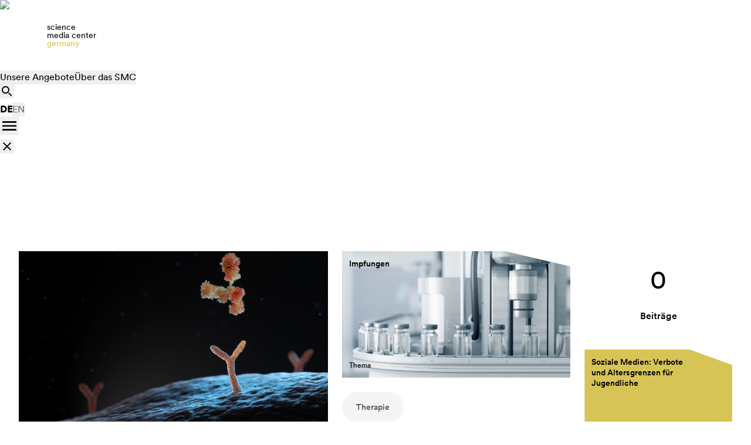

--- FILE ---
content_type: text/html; charset=utf-8
request_url: https://www.sciencemediacenter.de/angebote/themengebiete/medizin-und-lebenswissenschaften?tx_solr%5Bfilter%5D%5B5%5D=tag%3AMedizin%2Bund%2BLebenswissenschaften&tx_solr%5Bfilter%5D%5B8%5D=type%3AInvestigative&tx_solr%5Bfilter%5D%5B11%5D=type%3AScience%20Response&tags=SARS-CoV-2
body_size: 36469
content:
<!DOCTYPE html><html lang="de"><head><meta charSet="utf-8"/><meta name="viewport" content="width=device-width, initial-scale=1"/><link rel="preload" as="image" imageSrcSet="/_next/image?url=https%3A%2F%2Fmedia.sciencemediacenter.de%2Fstatic%2Fimg%2Flogos%2Fsmc%2Fsmc-logo-no-typo-color-big.png&amp;w=96&amp;q=75 1x, /_next/image?url=https%3A%2F%2Fmedia.sciencemediacenter.de%2Fstatic%2Fimg%2Flogos%2Fsmc%2Fsmc-logo-no-typo-color-big.png&amp;w=256&amp;q=75 2x"/><link rel="preload" as="image" href="https://media.sciencemediacenter.de/website/prod/media/Foto_Themenseite_Impfungen.webp"/><link rel="preload" as="image" href="https://media.sciencemediacenter.de/website/prod/media/Foto_Themenseite_Neurologie.webp"/><link rel="stylesheet" href="/_next/static/css/fccb715983630fd9.css" data-precedence="next"/><link rel="stylesheet" href="/_next/static/css/b80a1aabbfa7aad7.css" data-precedence="next"/><link rel="stylesheet" href="/_next/static/css/f6fcfdb248905e0e.css" data-precedence="next"/><link rel="stylesheet" href="/_next/static/css/3a094b53de348bab.css" data-precedence="next"/><link rel="stylesheet" href="/_next/static/css/0a3347424f5eaadc.css" data-precedence="next"/><link rel="preload" as="script" fetchPriority="low" href="/_next/static/chunks/webpack-ca6bc89af117eb98.js"/><script src="/_next/static/chunks/4bd1b696-100b9d70ed4e49c1.js" async=""></script><script src="/_next/static/chunks/1255-b4b028c08f1dbc65.js" async=""></script><script src="/_next/static/chunks/main-app-f3336e172256d2ab.js" async=""></script><script src="/_next/static/chunks/1321-1b5da7e7ce8d9b54.js" async=""></script><script src="/_next/static/chunks/2619-04bc32f026a0d946.js" async=""></script><script src="/_next/static/chunks/1356-118a4de34733d942.js" async=""></script><script src="/_next/static/chunks/792-08dea2f8e1b54662.js" async=""></script><script src="/_next/static/chunks/app/%5Blang%5D/layout-5886c9f851ece901.js" async=""></script><script src="/_next/static/chunks/app/%5Blang%5D/not-found-b3b86b4ec07c4549.js" async=""></script><script src="/_next/static/chunks/9648-e0087567032da7ff.js" async=""></script><script src="/_next/static/chunks/7558-e04ce727fe938316.js" async=""></script><script src="/_next/static/chunks/2679-0be24cf1fc29ff45.js" async=""></script><script src="/_next/static/chunks/app/%5Blang%5D/angebote/themengebiete/%5Bslug%5D/page-b43406e736de4e80.js" async=""></script><title>Medizin und Lebenswissenschaften</title><link rel="alternate" type="application/rss+xml" href="https://sciencemediacenter.de/feed.rss"/><link rel="icon" href="https://media.sciencemediacenter.de/static/img/icons/smc/favicon_smc_large.png"/><script src="/_next/static/chunks/polyfills-42372ed130431b0a.js" noModule=""></script></head><body><div hidden=""><!--$--><!--/$--></div><nav class="NavBar_navbar__QwKqe" aria-label="Hauptnavigation"><div class="NavBar_navbar__background__u2g8p NavBar_navbar__blurred__Q4Qj7"></div><div class="NavBar_navbar__content__cIfcy"><div class="NavBar_navbar__logo__nddfW"><a class="flex items-center gap-2" tabindex="0" role="link" aria-label="Startseite - Science Media Center Germany" href="/de"><img alt="Science Media Center Germany Logo" width="80" height="60" decoding="async" data-nimg="1" style="color:transparent;object-fit:cover" srcSet="/_next/image?url=https%3A%2F%2Fmedia.sciencemediacenter.de%2Fstatic%2Fimg%2Flogos%2Fsmc%2Fsmc-logo-no-typo-color-big.png&amp;w=96&amp;q=75 1x, /_next/image?url=https%3A%2F%2Fmedia.sciencemediacenter.de%2Fstatic%2Fimg%2Flogos%2Fsmc%2Fsmc-logo-no-typo-color-big.png&amp;w=256&amp;q=75 2x" src="/_next/image?url=https%3A%2F%2Fmedia.sciencemediacenter.de%2Fstatic%2Fimg%2Flogos%2Fsmc%2Fsmc-logo-no-typo-color-big.png&amp;w=256&amp;q=75"/><div class="text"><div class="text-sm leading-[.875rem]">science</div><div class="text-sm leading-[.875rem]">media center</div><div class="text-sm text-smc-gold-400 leading-[.875rem]">germany</div></div></a></div><div class="NavBar_navbar__items__lkLHx"><button type="button" class="NavBar_item__Qav5m NavBar_active__6uHFz" aria-label="Öffnet das Angebote-Menü mit Pfeil nach unten oder Leertaste" aria-expanded="false" aria-haspopup="true">Unsere Angebote</button><button type="button" class="NavBar_item__Qav5m" aria-label="Öffnet das Über das SMC-Menü mit Pfeil nach unten oder Leertaste" aria-expanded="false" aria-haspopup="true">Über das SMC</button></div><div class="NavBar_navbar__actions__WFoc9"><button type="button" class="NavBar_item__Qav5m" aria-label="Suchbereich öffnen" aria-expanded="false" aria-haspopup="true"><svg xmlns="http://www.w3.org/2000/svg" width="24" height="24" fill="none" aria-hidden="true"><path fill="#000" fill-rule="evenodd" d="M15.5 14h-.007L14 15.493v.007l5 4.99L20.49 19zm-6 2a6.5 6.5 0 1 0 0-13 6.5 6.5 0 0 0 0 13m0-11a4.5 4.5 0 1 0 0 9 4.5 4.5 0 0 0 0-9" clip-rule="evenodd"></path></svg></button><nav class="flex items-center gap-2" role="group" aria-label="Language selector"><div class="flex items-center"><span aria-current="page" class="
                                    text-black font-bold 
                                    
                                    transition-colors duration-150
                                ">DE</span></div><div class="flex items-center"><button aria-label="Switch to EN" class="
                                    text-smc-gray-500 hover:text-smc-gray-700 
                                    transition-colors duration-150 
                                    cursor-pointer disabled:opacity-50 
                                ">EN</button></div></nav><button type="button" aria-label="Mobile Navigation öffnen" class="NavBar_navbar__menuTrigger__gXhcS" aria-expanded="false"><svg xmlns="http://www.w3.org/2000/svg" width="32" height="32" fill="none" aria-hidden="true"><path fill="#000" d="M4 24h24v-2.667H4zm0-6.667h24v-2.666H4zM4 8v2.667h24V8z"></path></svg></button></div></div></nav><div class="NavBar_navbar__overlay__backdrop__bR7dC"></div><div class="NavBar_navbar__overlay__a2vS8"><button type="button" aria-label="Menü schließen" class="NavBar_navbar__overlay__close__wMCWp"><svg xmlns="http://www.w3.org/2000/svg" width="24" height="24" fill="none" aria-hidden="true"><path fill="#000" d="M19 6.41 17.59 5 12 10.59 6.41 5 5 6.41 10.59 12 5 17.59 6.41 19 12 13.41 17.59 19 19 17.59 13.41 12z"></path></svg></button><div class="smc-container NavBar_menu__3hZ1M"></div></div><div class="min-h-screen w-full"><script type="application/ld+json">{"@context":"https://schema.org","@type":"BreadcrumbList","itemListElement":[{"@type":"ListItem","position":1,"item":{"@type":"WebPage","@id":"https://www.sciencemediacenter.de/","name":"Home"}},{"@type":"ListItem","position":2,"item":{"@type":"WebPage","@id":"https://www.sciencemediacenter.de/angebote","name":"Angebote"}},{"@type":"ListItem","position":3,"item":{"@type":"WebPage","@id":"https://www.sciencemediacenter.de/angebote/themengebiete","name":"Themengebiete"}},{"@type":"ListItem","position":4,"item":{"@type":"WebPage","@id":"https://www.sciencemediacenter.de/angebote/themengebiete/medizin-und-lebenswissenschaften","name":"Medizin und Lebenswissenschaften"}}]}</script><div class="smc-container smc-dashboard-header"><video width="320" height="240" playsInline="" autoPlay="" muted="" loop="" aria-label="placeholder" aria-hidden="true" role="presentation" class="smc-clipped-bg smc-clipped-bg--gold smc-clipped-bg--bottom smc-dashboard-header__main-img"><source src="https://media.sciencemediacenter.de/website/prod/videos/Video_Ressort_Medizin&amp;Lebenswissenschaft.mp4" type="video/mp4"/>Your browser does not support the video tag.</video><h1 class="smc-typo smc-typo-headline-medium smc-dashboard-header__headline" lang="de">Medizin und Lebenswissenschaften</h1><div class="smc-metric smc-dashboard-header__stats"><p class="smc-typo smc-typo-headline-medium smc-metric__value" lang="de"><span>0</span><span class="smc-typo smc-typo-sub-title-small smc-metric__label" lang="de">Beiträge</span></p></div><div class="smc-dashboard-header__search"><div class="tagsSlider_tagsSlider__P2DyD"><div class="tagsSlider_tagsSlider__track__b3xPw"><button tabindex="-1" class="smc-chip smc-chip--hero"><span class="smc-chip__label">Therapie</span></button><button tabindex="-1" class="smc-chip smc-chip--hero"><span class="smc-chip__label">Übergewicht</span></button><button tabindex="-1" class="smc-chip smc-chip--hero"><span class="smc-chip__label">Genetik</span></button><button tabindex="-1" class="smc-chip smc-chip--hero"><span class="smc-chip__label">Gesundheitssystem</span></button><button tabindex="-1" class="smc-chip smc-chip--hero"><span class="smc-chip__label">Krebs</span></button><button tabindex="-1" class="smc-chip smc-chip--hero"><span class="smc-chip__label">SARS-CoV-2</span></button><button tabindex="-1" class="smc-chip smc-chip--hero"><span class="smc-chip__label">Mikrobiom</span></button><button tabindex="-1" class="smc-chip smc-chip--hero"><span class="smc-chip__label">Bakterien</span></button><button tabindex="-1" class="smc-chip smc-chip--hero"><span class="smc-chip__label">Mortalität</span></button><button tabindex="-1" class="smc-chip smc-chip--hero"><span class="smc-chip__label">Geburt</span></button><button tabindex="-1" class="smc-chip smc-chip--hero"><span class="smc-chip__label">Stammzellen</span></button><button tabindex="-1" class="smc-chip smc-chip--hero"><span class="smc-chip__label">COVID-19</span></button><button tabindex="-1" class="smc-chip smc-chip--hero"><span class="smc-chip__label">Blut</span></button><button tabindex="-1" class="smc-chip smc-chip--hero"><span class="smc-chip__label">Diabetes</span></button><button tabindex="-1" class="smc-chip smc-chip--hero"><span class="smc-chip__label">Gesundheitsversorgung</span></button><button tabindex="-1" class="smc-chip smc-chip--hero"><span class="smc-chip__label">künstliche Intelligenz in der Medizin</span></button><button tabindex="-1" class="smc-chip smc-chip--hero"><span class="smc-chip__label">Transmission</span></button><button tabindex="-1" class="smc-chip smc-chip--hero"><span class="smc-chip__label">Patientenversorgung</span></button><button tabindex="-1" class="smc-chip smc-chip--hero"><span class="smc-chip__label">Ethik</span></button><button tabindex="-1" class="smc-chip smc-chip--hero"><span class="smc-chip__label">Epidemie</span></button></div></div></div><div class="smc-dashboard-header__pos-one"><div class="smc-clipped-bg smc-clipped-bg--blue smc-clipped-bg--top-right smc-base-card smc-base-card--image smc-dashboard-card"><h2 class="smc-typo smc-typo-title-xtra-small smc-base-card__title" lang="de"><span>Impfungen</span></h2><div class="smc-base-card__image-wrapper"><img src="https://media.sciencemediacenter.de/website/prod/media/Foto_Themenseite_Impfungen.webp" alt="dekoratives Foto zum Thema Impfungen" class="smc-image smc-base-card__image"/></div><p class="smc-typo smc-typo-body-xtra-small smc-base-card__meta" lang="de"><span class="smc-base-card__type">Thema</span></p><a aria-label="Zum Thema Impfungen" href="/angebote/themen/impfungen" class="smc-base-link smc-base-card__link smc-dashboard-card__link"><span class="smc-base-link__btn"><svg xmlns="http://www.w3.org/2000/svg" width="24" height="24" viewBox="0 0 24 24" fill="none" class=""><path fill="currentColor" d="m12 4-1.41 1.41L16.17 11H4v2h12.17l-5.58 5.59L12 20l8-8z"></path></svg></span><span class="sr-only">Zum Thema Impfungen</span></a></div></div><div class="smc-dashboard-header__pos-two"><div class="smc-clipped-bg smc-clipped-bg--gold smc-clipped-bg--top-right smc-base-card smc-base-card--text smc-dashboard-card"><h2 class="smc-typo smc-typo-title-xtra-small smc-base-card__title" lang="de"><span>Soziale Medien: Verbote und Altersgrenzen für Jugendliche</span></h2><p class="smc-typo smc-typo-body-xtra-small smc-base-card__meta" lang="de"><span class="smc-base-card__type">Press Briefing</span></p><a aria-label="Zum Angebot" href="/angebote/soziale-medien-verbote-und-altersgrenzen-fuer-jugendliche-25110" class="smc-base-link smc-base-card__link smc-dashboard-card__link"><span class="smc-base-link__btn"><svg xmlns="http://www.w3.org/2000/svg" width="24" height="24" viewBox="0 0 24 24" fill="none" class=""><path fill="currentColor" d="m12 4-1.41 1.41L16.17 11H4v2h12.17l-5.58 5.59L12 20l8-8z"></path></svg></span><span class="sr-only">Zum Angebot</span></a></div></div><div class="smc-dashboard-header__pos-three"><div class="smc-clipped-bg smc-clipped-bg--lime smc-clipped-bg--top-right smc-base-card smc-base-card--image smc-base-card--onDark smc-dashboard-card"><h2 class="smc-typo smc-typo-title-xtra-small smc-base-card__title" lang="de"><span>Neurowissenschaften</span></h2><div class="smc-base-card__image-wrapper"><img src="https://media.sciencemediacenter.de/website/prod/media/Foto_Themenseite_Neurologie.webp" alt=" dekoratives Bild zum Thema Neurologie." class="smc-image smc-base-card__image"/></div><p class="smc-typo smc-typo-body-xtra-small smc-base-card__meta" lang="de"><span class="smc-base-card__type">Thema</span></p><a aria-label="Zum Thema Neurowissenschaften" href="/angebote/themen/neurowissenschaften" class="smc-base-link smc-base-card__link smc-dashboard-card__link"><span class="smc-base-link__btn"><svg xmlns="http://www.w3.org/2000/svg" width="24" height="24" viewBox="0 0 24 24" fill="none" class=""><path fill="currentColor" d="m12 4-1.41 1.41L16.17 11H4v2h12.17l-5.58 5.59L12 20l8-8z"></path></svg></span><span class="sr-only">Zum Thema Neurowissenschaften</span></a></div></div><div class="smc-dashboard-header__pos-four"><div class="smc-clipped-bg smc-clipped-bg--sand smc-clipped-bg--top-right smc-base-card smc-base-card--text smc-dashboard-card"><h2 class="smc-typo smc-typo-title-xtra-small smc-base-card__title" lang="de"><span>Gesundheitliche Auswirkungen von Mikroplastik</span></h2><p class="smc-typo smc-typo-body-xtra-small smc-base-card__meta" lang="de"><span class="smc-base-card__type">Press Briefing</span></p><a aria-label="Zum Angebot" href="/angebote/gesundheitliche-auswirkungen-von-mikroplastik-25129" class="smc-base-link smc-base-card__link smc-dashboard-card__link"><span class="smc-base-link__btn"><svg xmlns="http://www.w3.org/2000/svg" width="24" height="24" viewBox="0 0 24 24" fill="none" class=""><path fill="currentColor" d="m12 4-1.41 1.41L16.17 11H4v2h12.17l-5.58 5.59L12 20l8-8z"></path></svg></span><span class="sr-only">Zum Angebot</span></a></div></div><div class="smc-dashboard-header__jump-to"><a href="#suche" class="smc-btn smc-btn--icon smc-btn--icon-md"><span class="sr-only">Zur Suche springen</span><svg width="24" height="24" viewBox="0 0 24 24" fill="none" xmlns="http://www.w3.org/2000/svg"><path d="M20 12L18.59 10.59L13 16.17V4H11V16.17L5.41 10.59L4 12L12 20L20 12Z" fill="currentColor"></path></svg></a></div></div><div id="suche"><div class="smc-container mt-8 !py-0 relative"><div class="dashboardPages_gridPosition__qxNPq"><div class="dashboardPages_filter__PXouQ"><div class="dashboardPages_filterGroup__sxVL_"><div class="smc-filter"><button type="button" role="combobox" aria-controls="radix-_R_9bav5ubsnpivb_" aria-expanded="false" aria-autocomplete="none" dir="ltr" data-state="closed" data-placeholder="" class="smc-select__trigger" aria-label="Angebotstyp"><span style="pointer-events:none">Angebotstyp</span><svg width="18" height="18" viewBox="0 0 18 18" fill="none" xmlns="http://www.w3.org/2000/svg" class="smc-select__icon" aria-hidden="true"><path d="M9 11.7773L13.5 7.27734L12.4425 6.21984L9 9.65484L5.5575 6.21984L4.5 7.27734L9 11.7773Z" fill="black"></path></svg></button></div><select aria-hidden="true" tabindex="-1" style="position:absolute;border:0;width:1px;height:1px;padding:0;margin:-1px;overflow:hidden;clip:rect(0, 0, 0, 0);white-space:nowrap;word-wrap:normal"></select><div class="smc-filter"><button type="button" role="combobox" aria-controls="radix-_R_dbav5ubsnpivb_" aria-expanded="false" aria-autocomplete="none" dir="ltr" data-state="closed" data-placeholder="" class="smc-select__trigger" aria-label="Zeitraum"><span style="pointer-events:none">Zeitraum</span><svg width="18" height="18" viewBox="0 0 18 18" fill="none" xmlns="http://www.w3.org/2000/svg" class="smc-select__icon" aria-hidden="true"><path d="M9 11.7773L13.5 7.27734L12.4425 6.21984L9 9.65484L5.5575 6.21984L4.5 7.27734L9 11.7773Z" fill="black"></path></svg></button></div><select aria-hidden="true" tabindex="-1" style="position:absolute;border:0;width:1px;height:1px;padding:0;margin:-1px;overflow:hidden;clip:rect(0, 0, 0, 0);white-space:nowrap;word-wrap:normal"></select></div></div></div></div><div class="dashboardPages_tagsFilterStickyWrapper__J5yyB NavBar_navbar__blurred__Q4Qj7"><div class="smc-container !py-0 relative "><div class="dashboardPages_gridPosition__qxNPq" id="suche"><div class="dashboardPages_tagsFilterDesktop__1gH85"><div class="smc-chip smc-chip--selected smc-chip--clearable"><span class="smc-chip__label">SARS-CoV-2</span><button class="smc-chip__clear"><svg width="15" height="15" viewBox="0 0 15 15" fill="none" xmlns="http://www.w3.org/2000/svg"><path d="M11.875 4.00625L10.9938 3.125L7.5 6.61875L4.00625 3.125L3.125 4.00625L6.61875 7.5L3.125 10.9938L4.00625 11.875L7.5 8.38125L10.9938 11.875L11.875 10.9938L8.38125 7.5L11.875 4.00625Z" fill="currentColor"></path></svg></button></div><button class="smc-chip"><span class="smc-chip__label">COVID-19</span><span class="smc-chip__count">171</span></button><button class="smc-chip"><span class="smc-chip__label">Impfungen</span><span class="smc-chip__count">57</span></button><button class="smc-chip"><span class="smc-chip__label">Impfstoffe</span><span class="smc-chip__count">41</span></button><button class="smc-chip"><span class="smc-chip__label">Viren</span><span class="smc-chip__count">21</span></button><button class="smc-chip"><span class="smc-chip__label">Epidemie</span><span class="smc-chip__count">15</span></button><button class="smc-chip"><span class="smc-chip__label">Infektiologie</span><span class="smc-chip__count">14</span></button><button class="smc-chip"><span class="smc-chip__label">AstraZeneca</span><span class="smc-chip__count">13</span></button><button class="smc-chip"><span class="smc-chip__label">Gesundheitssystem</span><span class="smc-chip__count">12</span></button><button class="smc-chip"><span class="smc-chip__label">Diagnostik</span><span class="smc-chip__count">11</span></button><button class="smc-chip"><span class="smc-chip__label">Mehr anzeigen</span></button></div><div id="tagsFilterMobile" class="dashboardPages_tagsFilterMobile__2SLEH"><div class="smc-chip smc-chip--selected smc-chip--clearable"><span class="smc-chip__label">SARS-CoV-2</span><button class="smc-chip__clear"><svg width="15" height="15" viewBox="0 0 15 15" fill="none" xmlns="http://www.w3.org/2000/svg"><path d="M11.875 4.00625L10.9938 3.125L7.5 6.61875L4.00625 3.125L3.125 4.00625L6.61875 7.5L3.125 10.9938L4.00625 11.875L7.5 8.38125L10.9938 11.875L11.875 10.9938L8.38125 7.5L11.875 4.00625Z" fill="currentColor"></path></svg></button></div><button class="smc-chip"><span class="smc-chip__label">COVID-19</span><span class="smc-chip__count">171</span></button><button class="smc-chip"><span class="smc-chip__label">Impfungen</span><span class="smc-chip__count">57</span></button><button class="smc-chip"><span class="smc-chip__label">Impfstoffe</span><span class="smc-chip__count">41</span></button><button class="smc-chip"><span class="smc-chip__label">Viren</span><span class="smc-chip__count">21</span></button><button class="smc-chip"><span class="smc-chip__label">Epidemie</span><span class="smc-chip__count">15</span></button><button class="smc-chip"><span class="smc-chip__label">Infektiologie</span><span class="smc-chip__count">14</span></button><button class="smc-chip"><span class="smc-chip__label">AstraZeneca</span><span class="smc-chip__count">13</span></button><button class="smc-chip"><span class="smc-chip__label">Gesundheitssystem</span><span class="smc-chip__count">12</span></button><button class="smc-chip"><span class="smc-chip__label">Diagnostik</span><span class="smc-chip__count">11</span></button><button class="smc-chip"><span class="smc-chip__label">Krankenhäuser</span><span class="smc-chip__count">11</span></button><button class="smc-chip"><span class="smc-chip__label">Intensivmedizin</span><span class="smc-chip__count">11</span></button><button class="smc-chip"><span class="smc-chip__label">Transmission</span><span class="smc-chip__count">10</span></button><button class="smc-chip"><span class="smc-chip__label">Patientenversorgung</span><span class="smc-chip__count">9</span></button><button class="smc-chip"><span class="smc-chip__label">Modellierung</span><span class="smc-chip__count">9</span></button><button class="smc-chip"><span class="smc-chip__label">Kinder</span><span class="smc-chip__count">9</span></button><button class="smc-chip"><span class="smc-chip__label">Long COVID</span><span class="smc-chip__count">9</span></button><button class="smc-chip"><span class="smc-chip__label">Immunität</span><span class="smc-chip__count">8</span></button><button class="smc-chip"><span class="smc-chip__label">Impfnebenwirkungen</span><span class="smc-chip__count">8</span></button><button class="smc-chip"><span class="smc-chip__label">Mortalität</span><span class="smc-chip__count">7</span></button><button class="smc-chip"><span class="smc-chip__label">Immunsystem</span><span class="smc-chip__count">7</span></button><button class="smc-chip"><span class="smc-chip__label">Antikörper</span><span class="smc-chip__count">7</span></button><button class="smc-chip"><span class="smc-chip__label">Surveillance</span><span class="smc-chip__count">7</span></button><button class="smc-chip"><span class="smc-chip__label">Schule</span><span class="smc-chip__count">6</span></button><button class="smc-chip"><span class="smc-chip__label">Arzneimittel</span><span class="smc-chip__count">6</span></button></div></div></div></div><!--$?--><template id="B:0"></template><div class="smc-search-results smc-container"><svg aria-labelledby="l75w36h-aria" role="img" class="SeachResults_mobileSkeleton__vvpYx" width="350" height="600"><title id="l75w36h-aria">Loading...</title><rect role="presentation" x="0" y="0" width="100%" height="100%" clip-path="url(#l75w36h-diff)" style="fill:url(#l75w36h-animated-diff)"></rect><defs><clipPath id="l75w36h-diff"><rect x="32" y="0" rx="0" ry="0" width="100%" height="32"></rect><rect x="32" y="50" rx="0" ry="0" width="100%" height="15"></rect><rect x="32" y="100" rx="0" ry="0" width="100%" height="32"></rect><rect x="32" y="150" rx="0" ry="0" width="100%" height="15"></rect><rect x="32" y="200" rx="0" ry="0" width="100%" height="32"></rect><rect x="32" y="250" rx="0" ry="0" width="100%" height="15"></rect><rect x="32" y="300" rx="0" ry="0" width="100%" height="32"></rect><rect x="32" y="350" rx="0" ry="0" width="100%" height="15"></rect><rect x="32" y="400" rx="0" ry="0" width="100%" height="32"></rect><rect x="32" y="450" rx="0" ry="0" width="100%" height="15"></rect><rect x="32" y="500" rx="0" ry="0" width="100%" height="32"></rect></clipPath><linearGradient id="l75w36h-animated-diff" gradientTransform="translate(-2 0)"><stop offset="0%" stop-color="#f5f6f7" stop-opacity="1"></stop><stop offset="50%" stop-color="#eee" stop-opacity="1"></stop><stop offset="100%" stop-color="#f5f6f7" stop-opacity="1"></stop><animateTransform attributeName="gradientTransform" type="translate" values="-2 0; 0 0; 2 0" dur="2s" repeatCount="indefinite"></animateTransform></linearGradient></defs></svg><svg aria-labelledby="kcizm5w-aria" role="img" class="SeachResults_desktopSkeleton__66Tg3" width="1400" height="600"><title id="kcizm5w-aria">Loading...</title><rect role="presentation" x="0" y="0" width="100%" height="100%" clip-path="url(#kcizm5w-diff)" style="fill:url(#kcizm5w-animated-diff)"></rect><defs><clipPath id="kcizm5w-diff"><rect x="215" y="0" rx="0" ry="0" width="500" height="35"></rect><rect x="215" y="65" rx="0" ry="0" width="500" height="15"></rect><rect x="215" y="135" rx="0" ry="0" width="500" height="35"></rect><rect x="215" y="200" rx="0" ry="0" width="500" height="15"></rect><rect x="215" y="270" rx="0" ry="0" width="500" height="35"></rect><rect x="215" y="335" rx="0" ry="0" width="500" height="15"></rect><rect x="215" y="405" rx="0" ry="0" width="500" height="35"></rect><rect x="215" y="470" rx="0" ry="0" width="500" height="15"></rect><rect x="215" y="540" rx="0" ry="0" width="500" height="35"></rect><rect x="940" y="0" rx="0" ry="0" width="290" height="290"></rect><rect x="940" y="310" rx="0" ry="0" width="290" height="290"></rect></clipPath><linearGradient id="kcizm5w-animated-diff" gradientTransform="translate(-2 0)"><stop offset="0%" stop-color="#f5f6f7" stop-opacity="1"></stop><stop offset="50%" stop-color="#eee" stop-opacity="1"></stop><stop offset="100%" stop-color="#f5f6f7" stop-opacity="1"></stop><animateTransform attributeName="gradientTransform" type="translate" values="-2 0; 0 0; 2 0" dur="2s" repeatCount="indefinite"></animateTransform></linearGradient></defs></svg></div><!--/$--></div><div class="smc-container !pt-12"><div class="col-span-9 md:col-span-7 md:col-start-2"><a class="InternalQuickLinkComponent_smcQuickLink__E7FWs InternalQuickLinkComponent_smcQuickLinkSecondary__yni10 group" href="/suche"><span>Nicht das Richtige gefunden? Suchen Sie hier</span><span class="InternalQuickLinkComponent_linkIcon__JsP9v"><svg xmlns="http://www.w3.org/2000/svg" width="17" height="17" fill="none" viewBox="0 0 19 18" class="block w-full h-auto max-w-full"><path stroke="currentColor" stroke-width="1.8" d="m10 17 7-7-7-7m6.19 7.04H.03"></path></svg></span></a></div></div><!--$--><!--/$--></div><div><div class="smc-clipped-bg smc-clipped-bg--black smc-clipped-bg--top-right Footer_footer__clipped__F8Nb6 !max-w-full !py-0"><div class="smc-container"><div class="Footer_footer__clipped__content__idXjv"><div class="Footer_footer__clipped__content__colWrapper__zUHiU"><div class="Footer_footer__clipped__content__colWrapper__col__kmREW"><p class="Footer_footer__clipped__content__colWrapper__col__title__jJUfY">Science Media Center</p><a class="" href="/das-smc">Über uns</a><a class="" href="/das-smc/team">Team</a><a class="" href="/das-smc/stellenangebote">Stellenangebote</a><a class="" href="/das-smc/finanzierung">Finanzierung</a><a class="" href="/kontakt">Kontakt</a></div><div class="Footer_footer__clipped__content__colWrapper__col__kmREW"><p class="Footer_footer__clipped__content__colWrapper__col__title__jJUfY">Für wen wir da sind</p><a class="" href="/journalisten">Für Journalist:innen</a><a class="" href="/forschende">Für Forschende</a><a class="" href="/foerdernde">Für Fördernde</a></div></div><div class="Footer_footer__clipped__content__colWrapper__zUHiU"><div class="Footer_footer__clipped__content__colWrapper__col__kmREW"><p class="Footer_footer__clipped__content__colWrapper__col__title__jJUfY">Themengebiete</p><a class="" href="/angebote/themengebiete/klima-und-umwelt">Klima und Umwelt</a><a class="" href="/angebote/themengebiete/medizin-und-lebenswissenschaften">Medizin und Lebenswissenschaften</a><a class="" href="/angebote/themengebiete/energie-und-mobilitaet">Energie und Mobilität</a><a class="" href="/angebote/themengebiete/digitales-und-technologie">Digitales und Technologie</a></div><div class="Footer_footer__clipped__content__colWrapper__col__kmREW"><p class="Footer_footer__clipped__content__colWrapper__col__title__jJUfY">Themen</p><a class="" href="/angebote/themen/neurowissenschaften">Neurowissenschaften</a><a class="" href="/angebote/themen/klimapolitik">Klimapolitik</a><a class="" href="/angebote/themen/biodiversitaet">Biodiversität</a><a class="" href="/angebote/themen/kuenstliche-intelligenz">Künstliche Intelligenz</a></div></div></div><div class="Footer_footer__clipped__secondary__kHAzX"><a aria-label="Zur Impressum" href="/impressum">Impressum</a><a aria-label="Zur Datenschutz" href="/datenschutz">Datenschutz</a><a aria-label="Zur Barrierefreiheit" href="/barrierefreiheit">Barrierefreiheit</a></div></div></div><div class="Footer_footer__subfooter__9yorh"><div class="smc-container"><div class="Footer_footer__subfooter__social__dPx7J"><p class="smc-typo smc-typo-sub-title" lang="de">Science Media Center Germany</p><div class="Footer_footer__subfooter__social__icons__RWAm9"><a aria-label="Zum Bluesky-Account des Science Media Center Germany" target="_blank" rel="noopener noreferrer" href="https://bsky.app/profile/sciencemediacenter.de"><svg xmlns="http://www.w3.org/2000/svg" width="32" height="32" alt="Bluesky Icon"><path d="M15.98 31.79C7.254 31.79.176 24.71.176 15.98.176 7.254 7.254.176 15.98.176c8.73 0 15.81 7.078 15.81 15.804 0 8.73-7.08 15.81-15.81 15.81m0 0" style="stroke:none;fill-rule:nonzero;fill:#000;fill-opacity:1"></path><path d="M10.707 9.234c2.133 1.606 4.434 4.856 5.273 6.602.844-1.746 3.141-4.996 5.278-6.602 1.543-1.156 4.039-2.05 4.039.797 0 .57-.324 4.781-.516 5.465-.668 2.375-3.09 2.98-5.246 2.613 3.77.645 4.727 2.766 2.656 4.891-3.93 4.035-5.648-1.012-6.09-2.305-.081-.238-.117-.347-.12-.254 0-.093-.036.016-.118.254-.441 1.293-2.16 6.34-6.09 2.305-2.07-2.125-1.113-4.25 2.657-4.89-2.157.367-4.582-.239-5.246-2.614-.192-.684-.516-4.894-.516-5.465 0-2.847 2.496-1.953 4.039-.797m0 0" style="stroke:none;fill-rule:nonzero;fill:#fff;fill-opacity:1"></path></svg></a><a aria-label="Zum LinkedIn-Account des Science Media Center Germany" target="_blank" rel="noopener noreferrer" href="https://de.linkedin.com/company/science-media-center-germany-ggmbh"><svg xmlns="http://www.w3.org/2000/svg" width="32" height="32" viewBox="0 0 97.75 97.75" alt="LinkedIn Icon"><path d="M48.875 0C21.882 0 0 21.882 0 48.875S21.882 97.75 48.875 97.75 97.75 75.868 97.75 48.875 75.868 0 48.875 0M30.562 81.966h-13.74V37.758h13.74zm-6.867-50.251a7.97 7.97 0 0 1-7.969-7.968 7.97 7.97 0 0 1 7.969-7.964c4.392 0 7.962 3.57 7.962 7.964 0 4.399-3.571 7.968-7.962 7.968m58.328 50.251H68.294V60.467c0-5.127-.095-11.721-7.142-11.721-7.146 0-8.245 5.584-8.245 11.35v21.869H39.179V37.758h13.178v6.041h.185c1.835-3.476 6.315-7.14 13-7.14 13.913 0 16.481 9.156 16.481 21.059z"></path></svg></a><a aria-label="Zum Twitter-Account des Science Media Center Germany" target="_blank" rel="noopener noreferrer" href="https://twitter.com/smc_germany/"><svg xmlns="http://www.w3.org/2000/svg" width="32" height="32" fill="none" alt="Twitter Icon"><rect width="32" height="32" fill="#000" rx="16"></rect><g clip-path="url(#twitter_svg__a)"><path fill="#fff" d="M20.641 8.775h2.453l-5.385 6.132L24 23.224h-4.937l-3.865-5.054-4.426 5.054H8.32l5.705-6.558L8 8.776h5.06l3.492 4.617zm-.858 13.01h1.36l-8.798-11.623h-1.46z"></path></g><defs><clipPath id="twitter_svg__a"><path fill="#fff" d="M8 8.775h16v14.448H8z"></path></clipPath></defs></svg></a><a aria-label="Zum Mastodon-Account des Science Media Center Germany" target="_blank" rel="noopener noreferrer" href="https://sciencemediacenter.social/@smc_germany"><svg xmlns="http://www.w3.org/2000/svg" width="32" height="32" fill="none" alt="Mastodon Icon"><rect width="32" height="32" fill="#000" rx="16"></rect><path fill="#fff" d="M15.677 6h1.436q.05.01.097.014c.729.047 1.459.08 2.186.142.84.073 1.666.228 2.486.426 1.155.28 2.046.918 2.723 1.873a6.2 6.2 0 0 1 1.008 2.364c.055.267.093.537.138.806v3.047c-.006.038-.014.077-.016.115-.044.907-.12 1.812-.26 2.71-.058.383-.12.765-.32 1.11-.25.429-.583.785-.968 1.093a7.07 7.07 0 0 1-3.335 1.469c-.85.137-1.71.208-2.569.282-1.144.1-2.286.038-3.425-.09q-1.197-.134-2.377-.384c-.113-.024-.13-.012-.122.104.015.198.028.396.058.592.068.451.219.87.51 1.232.356.44.835.681 1.371.827.554.151 1.123.189 1.693.223 1.275.075 2.527-.061 3.758-.392.04-.01.081-.017.132-.028.005.044.011.079.013.114l.066 1.365c.008.16.012.162-.136.226-.923.4-1.895.6-2.892.702-.227.023-.456.039-.685.058h-1.16c-.033-.005-.065-.014-.097-.015-1.018-.047-2.017-.22-3.008-.45-1.794-.416-3.057-1.468-3.834-3.114-.443-.94-.691-1.934-.853-2.953a23 23 0 0 1-.26-2.904q-.016-.42-.035-.837V12.23l.037-.446c.074-.887.28-1.741.68-2.542.434-.868 1.035-1.595 1.861-2.125.433-.277.922-.422 1.414-.55 1.298-.338 2.625-.462 3.96-.53zm.717 5.484-.069-.105q-.209-.353-.423-.704c-.348-.559-.83-.95-1.466-1.144a3.4 3.4 0 0 0-1.226-.129c-1.006.068-1.788.517-2.314 1.377-.367.601-.506 1.269-.51 1.962-.007 1.758-.003 3.515-.003 5.273v.039c-.004.071.031.098.1.098h1.89c.072 0 .1-.031.097-.1q-.002-.06 0-.118V13.1c0-.321.027-.638.153-.938q.242-.577.862-.695.367-.07.733.003c.409.081.714.302.897.676.063.128.124.264.146.402.046.295.088.593.092.89.012.857.004 1.713.005 2.569 0 .143.005.147.15.147h1.76q.162 0 .163-.164c0-.882-.003-1.764.001-2.646.002-.376.04-.748.191-1.099.176-.412.48-.676.925-.77q.154-.032.312-.038c.741-.026 1.26.28 1.405 1.078a3.6 3.6 0 0 1 .052.63c.004 1.618.002 3.236.002 4.854 0 .15.003.153.154.153h1.79c.14 0 .143-.005.143-.144q0-2.612-.002-5.224 0-.559-.14-1.102c-.227-.866-.696-1.554-1.513-1.971-.656-.335-1.356-.38-2.07-.257-.751.13-1.335.52-1.75 1.153-.164.248-.309.507-.462.761-.02.034-.041.066-.074.117"></path></svg></a><a aria-label="Zum YouTube-Kanal des Science Media Center Germany" target="_blank" rel="noopener noreferrer" href="https://www.youtube.com/@ScienceMediaCenterGermany"><svg xmlns="http://www.w3.org/2000/svg" width="32" height="32" fill="none" alt="YouTube Icon"><circle cx="16" cy="16" r="16" fill="#000"></circle><path fill="#fff" d="M26.54 10.67a2.77 2.77 0 0 0-1.945-1.957C22.875 8.25 16 8.25 16 8.25s-6.875 0-8.595.463A2.76 2.76 0 0 0 5.46 10.67C5 12.398 5 16 5 16s0 3.602.46 5.33a2.76 2.76 0 0 0 1.945 1.958c1.72.462 8.595.462 8.595.462s6.875 0 8.595-.462a2.77 2.77 0 0 0 1.945-1.958C27 19.603 27 16 27 16s0-3.602-.46-5.33"></path><path fill="#000" d="M13.75 19.271 19.5 16l-5.75-3.271z"></path></svg></a><a aria-label="RSS-Feed des Science Media Center Germany abonnieren" target="_blank" rel="noopener noreferrer" href="https://sciencemediacenter.de/feed.rss"><svg xmlns="http://www.w3.org/2000/svg" xml:space="preserve" width="32" height="32" alt="RSS Feed Icon"><path d="M16 0C7.163 0 0 7.163 0 16s7.163 16 16 16 16-7.162 16-16c0-8.837-7.163-16-16-16m-4.962 23.219a2.104 2.104 0 1 1 .001-4.208 2.104 2.104 0 0 1-.001 4.208m5.278.013a7.39 7.39 0 0 0-2.164-5.25 7.3 7.3 0 0 0-5.216-2.172v-3.037c5.744 0 10.415 4.693 10.415 10.46zm5.364.003c0-7.06-5.714-12.807-12.739-12.807V7.39c8.698 0 15.776 7.11 15.776 15.845z" style="stroke-width:0.649746"></path></svg></a></div></div><div class="Footer_footer__subfooter__funders_wrapper__P_Fvq">Gesellschafter<div class="Footer_footer__subfooter__funders__ZfIOT"><img alt="Klaus Tschira Stiftung" loading="lazy" width="200" height="200" decoding="async" data-nimg="1" style="color:transparent" srcSet="/_next/image?url=https%3A%2F%2Fmedia.sciencemediacenter.de%2Fstatic%2Fimg%2Flogos%2Fextern%2Fkts-bw.png&amp;w=256&amp;q=75 1x, /_next/image?url=https%3A%2F%2Fmedia.sciencemediacenter.de%2Fstatic%2Fimg%2Flogos%2Fextern%2Fkts-bw.png&amp;w=640&amp;q=75 2x" src="/_next/image?url=https%3A%2F%2Fmedia.sciencemediacenter.de%2Fstatic%2Fimg%2Flogos%2Fextern%2Fkts-bw.png&amp;w=640&amp;q=75"/><a href="https://wpk.org/"><img alt="Wissenschaftspressekonferenz" loading="lazy" width="200" height="200" decoding="async" data-nimg="1" style="color:transparent" srcSet="/_next/image?url=https%3A%2F%2Fmedia.sciencemediacenter.de%2Fstatic%2Fimg%2Flogos%2Fextern%2Fwpk-bw.png&amp;w=256&amp;q=75 1x, /_next/image?url=https%3A%2F%2Fmedia.sciencemediacenter.de%2Fstatic%2Fimg%2Flogos%2Fextern%2Fwpk-bw.png&amp;w=640&amp;q=75 2x" src="/_next/image?url=https%3A%2F%2Fmedia.sciencemediacenter.de%2Fstatic%2Fimg%2Flogos%2Fextern%2Fwpk-bw.png&amp;w=640&amp;q=75"/></a></div></div></div><div class="smc-container !py-0 !pb-16"><p class="Footer_footer__subfooter__legal__JPO_x">© Science Media Center Germany gGmbH <!-- -->2025<!-- -->-<!-- -->2026</p></div></div></div><script>requestAnimationFrame(function(){$RT=performance.now()});</script><script src="/_next/static/chunks/webpack-ca6bc89af117eb98.js" id="_R_" async=""></script><script>(self.__next_f=self.__next_f||[]).push([0])</script><script>self.__next_f.push([1,"1:\"$Sreact.fragment\"\n2:I[9766,[],\"\"]\n3:I[98924,[],\"\"]\n6:I[24431,[],\"OutletBoundary\"]\n8:I[15278,[],\"AsyncMetadataOutlet\"]\na:I[24431,[],\"ViewportBoundary\"]\nc:I[24431,[],\"MetadataBoundary\"]\nd:\"$Sreact.suspense\"\nf:I[57150,[],\"\"]\n10:I[89544,[\"1321\",\"static/chunks/1321-1b5da7e7ce8d9b54.js\",\"2619\",\"static/chunks/2619-04bc32f026a0d946.js\",\"1356\",\"static/chunks/1356-118a4de34733d942.js\",\"792\",\"static/chunks/792-08dea2f8e1b54662.js\",\"5160\",\"static/chunks/app/%5Blang%5D/layout-5886c9f851ece901.js\"],\"LanguageProvider\"]\n11:I[94073,[\"1321\",\"static/chunks/1321-1b5da7e7ce8d9b54.js\",\"2619\",\"static/chunks/2619-04bc32f026a0d946.js\",\"1356\",\"static/chunks/1356-118a4de34733d942.js\",\"792\",\"static/chunks/792-08dea2f8e1b54662.js\",\"5160\",\"static/chunks/app/%5Blang%5D/layout-5886c9f851ece901.js\"],\"NavBarProvider\"]\n12:I[34452,[\"1321\",\"static/chunks/1321-1b5da7e7ce8d9b54.js\",\"2619\",\"static/chunks/2619-04bc32f026a0d946.js\",\"1356\",\"static/chunks/1356-118a4de34733d942.js\",\"792\",\"static/chunks/792-08dea2f8e1b54662.js\",\"5160\",\"static/chunks/app/%5Blang%5D/layout-5886c9f851ece901.js\"],\"NavBar\"]\n16:I[8420,[\"1321\",\"static/chunks/1321-1b5da7e7ce8d9b54.js\",\"2619\",\"static/chunks/2619-04bc32f026a0d946.js\",\"792\",\"static/chunks/792-08dea2f8e1b54662.js\",\"5226\",\"static/chunks/app/%5Blang%5D/not-found-b3b86b4ec07c4549.js\"],\"default\"]\n17:I[34925,[\"1321\",\"static/chunks/1321-1b5da7e7ce8d9b54.js\",\"2619\",\"static/chunks/2619-04bc32f026a0d946.js\",\"1356\",\"static/chunks/1356-118a4de34733d942.js\",\"792\",\"static/chunks/792-08dea2f8e1b54662.js\",\"5160\",\"static/chunks/app/%5Blang%5D/layout-5886c9f851ece901.js\"],\"Footer\"]\n18:I[79508,[\"1321\",\"static/chunks/1321-1b5da7e7ce8d9b54.js\",\"2619\",\"static/chunks/2619-04bc32f026a0d946.js\",\"1356\",\"static/chunks/1356-118a4de34733d942.js\",\"792\",\"static/chunks/792-08dea2f8e1b54662.js\",\"5160\",\"static/chunks/app/%5Blang%5D/layout-5886c9f851ece901.js\"],\"default\"]\n19:I[80622,[],\"IconMark\"]\n:HL[\"/_next/static/css/fccb715983630fd9.css\",\"style\"]\n:HL[\"/_next/static/css/b80a1aabbfa7aad7.css\",\"style\"]\n:HL[\"/_next/static/css/f6fcfdb248905e0e.css\",\"s"])</script><script>self.__next_f.push([1,"tyle\"]\n:HL[\"/_next/static/css/3a094b53de348bab.css\",\"style\"]\n:HL[\"/_next/static/css/0a3347424f5eaadc.css\",\"style\"]\n"])</script><script>self.__next_f.push([1,"0:{\"P\":null,\"b\":\"YhtH34MJmpJLJnGsKryz_\",\"p\":\"\",\"c\":[\"\",\"angebote\",\"themengebiete\",\"medizin-und-lebenswissenschaften?tx_solr%5Bfilter%5D%5B5%5D=tag%3AMedizin%2Bund%2BLebenswissenschaften\u0026tx_solr%5Bfilter%5D%5B8%5D=type%3AInvestigative\u0026tx_solr%5Bfilter%5D%5B11%5D=type%3AScience+Response\u0026tags=SARS-CoV-2\"],\"i\":false,\"f\":[[[\"\",{\"children\":[[\"lang\",\"de\",\"d\"],{\"children\":[\"angebote\",{\"children\":[\"themengebiete\",{\"children\":[[\"slug\",\"medizin-und-lebenswissenschaften\",\"d\"],{\"children\":[\"__PAGE__?{\\\"tx_solr[filter][5]\\\":\\\"tag:Medizin+und+Lebenswissenschaften\\\",\\\"tx_solr[filter][8]\\\":\\\"type:Investigative\\\",\\\"tx_solr[filter][11]\\\":\\\"type:Science Response\\\",\\\"tags\\\":\\\"SARS-CoV-2\\\"}\",{}]}]}]}]},\"$undefined\",\"$undefined\",true]}],[\"\",[\"$\",\"$1\",\"c\",{\"children\":[null,[\"$\",\"$L2\",null,{\"parallelRouterKey\":\"children\",\"error\":\"$undefined\",\"errorStyles\":\"$undefined\",\"errorScripts\":\"$undefined\",\"template\":[\"$\",\"$L3\",null,{}],\"templateStyles\":\"$undefined\",\"templateScripts\":\"$undefined\",\"notFound\":[[[\"$\",\"title\",null,{\"children\":\"404: This page could not be found.\"}],[\"$\",\"div\",null,{\"style\":{\"fontFamily\":\"system-ui,\\\"Segoe UI\\\",Roboto,Helvetica,Arial,sans-serif,\\\"Apple Color Emoji\\\",\\\"Segoe UI Emoji\\\"\",\"height\":\"100vh\",\"textAlign\":\"center\",\"display\":\"flex\",\"flexDirection\":\"column\",\"alignItems\":\"center\",\"justifyContent\":\"center\"},\"children\":[\"$\",\"div\",null,{\"children\":[[\"$\",\"style\",null,{\"dangerouslySetInnerHTML\":{\"__html\":\"body{color:#000;background:#fff;margin:0}.next-error-h1{border-right:1px solid rgba(0,0,0,.3)}@media (prefers-color-scheme:dark){body{color:#fff;background:#000}.next-error-h1{border-right:1px solid rgba(255,255,255,.3)}}\"}}],[\"$\",\"h1\",null,{\"className\":\"next-error-h1\",\"style\":{\"display\":\"inline-block\",\"margin\":\"0 20px 0 0\",\"padding\":\"0 23px 0 0\",\"fontSize\":24,\"fontWeight\":500,\"verticalAlign\":\"top\",\"lineHeight\":\"49px\"},\"children\":404}],[\"$\",\"div\",null,{\"style\":{\"display\":\"inline-block\"},\"children\":[\"$\",\"h2\",null,{\"style\":{\"fontSize\":14,\"fontWeight\":400,\"lineHeight\":\"49px\",\"margin\":0},\"children\":\"This page could not be found.\"}]}]]}]}]],[]],\"forbidden\":\"$undefined\",\"unauthorized\":\"$undefined\"}]]}],{\"children\":[[\"lang\",\"de\",\"d\"],[\"$\",\"$1\",\"c\",{\"children\":[[[\"$\",\"link\",\"0\",{\"rel\":\"stylesheet\",\"href\":\"/_next/static/css/fccb715983630fd9.css\",\"precedence\":\"next\",\"crossOrigin\":\"$undefined\",\"nonce\":\"$undefined\"}],[\"$\",\"link\",\"1\",{\"rel\":\"stylesheet\",\"href\":\"/_next/static/css/b80a1aabbfa7aad7.css\",\"precedence\":\"next\",\"crossOrigin\":\"$undefined\",\"nonce\":\"$undefined\"}],[\"$\",\"link\",\"2\",{\"rel\":\"stylesheet\",\"href\":\"/_next/static/css/f6fcfdb248905e0e.css\",\"precedence\":\"next\",\"crossOrigin\":\"$undefined\",\"nonce\":\"$undefined\"}],[\"$\",\"link\",\"3\",{\"rel\":\"stylesheet\",\"href\":\"/_next/static/css/3a094b53de348bab.css\",\"precedence\":\"next\",\"crossOrigin\":\"$undefined\",\"nonce\":\"$undefined\"}],[\"$\",\"link\",\"4\",{\"rel\":\"stylesheet\",\"href\":\"/_next/static/css/0a3347424f5eaadc.css\",\"precedence\":\"next\",\"crossOrigin\":\"$undefined\",\"nonce\":\"$undefined\"}]],\"$L4\"]}],{\"children\":[\"angebote\",[\"$\",\"$1\",\"c\",{\"children\":[null,[\"$\",\"$L2\",null,{\"parallelRouterKey\":\"children\",\"error\":\"$undefined\",\"errorStyles\":\"$undefined\",\"errorScripts\":\"$undefined\",\"template\":[\"$\",\"$L3\",null,{}],\"templateStyles\":\"$undefined\",\"templateScripts\":\"$undefined\",\"notFound\":\"$undefined\",\"forbidden\":\"$undefined\",\"unauthorized\":\"$undefined\"}]]}],{\"children\":[\"themengebiete\",[\"$\",\"$1\",\"c\",{\"children\":[null,[\"$\",\"$L2\",null,{\"parallelRouterKey\":\"children\",\"error\":\"$undefined\",\"errorStyles\":\"$undefined\",\"errorScripts\":\"$undefined\",\"template\":[\"$\",\"$L3\",null,{}],\"templateStyles\":\"$undefined\",\"templateScripts\":\"$undefined\",\"notFound\":\"$undefined\",\"forbidden\":\"$undefined\",\"unauthorized\":\"$undefined\"}]]}],{\"children\":[[\"slug\",\"medizin-und-lebenswissenschaften\",\"d\"],[\"$\",\"$1\",\"c\",{\"children\":[null,[\"$\",\"$L2\",null,{\"parallelRouterKey\":\"children\",\"error\":\"$undefined\",\"errorStyles\":\"$undefined\",\"errorScripts\":\"$undefined\",\"template\":[\"$\",\"$L3\",null,{}],\"templateStyles\":\"$undefined\",\"templateScripts\":\"$undefined\",\"notFound\":\"$undefined\",\"forbidden\":\"$undefined\",\"unauthorized\":\"$undefined\"}]]}],{\"children\":[\"__PAGE__\",[\"$\",\"$1\",\"c\",{\"children\":[\"$L5\",null,[\"$\",\"$L6\",null,{\"children\":[\"$L7\",[\"$\",\"$L8\",null,{\"promise\":\"$@9\"}]]}]]}],{},null,false]},null,false]},null,false]},null,false]},null,false]},null,false],[\"$\",\"$1\",\"h\",{\"children\":[null,[[\"$\",\"$La\",null,{\"children\":\"$Lb\"}],null],[\"$\",\"$Lc\",null,{\"children\":[\"$\",\"div\",null,{\"hidden\":true,\"children\":[\"$\",\"$d\",null,{\"fallback\":null,\"children\":\"$Le\"}]}]}]]}],false]],\"m\":\"$undefined\",\"G\":[\"$f\",[]],\"s\":false,\"S\":false}\n"])</script><script>self.__next_f.push([1,"b:[[\"$\",\"meta\",\"0\",{\"charSet\":\"utf-8\"}],[\"$\",\"meta\",\"1\",{\"name\":\"viewport\",\"content\":\"width=device-width, initial-scale=1\"}]]\n7:null\n"])</script><script>self.__next_f.push([1,"4:[\"$\",\"html\",null,{\"lang\":\"de\",\"children\":[\"$\",\"body\",null,{\"suppressHydrationWarning\":true,\"children\":[\"$\",\"$L10\",null,{\"initialLang\":\"de\",\"children\":[[\"$\",\"$L11\",null,{\"children\":[[\"$\",\"$L12\",null,{\"navLinks\":{\"header\":{\"stories\":{\"primary\":[{\"label\":\"Klima und Umwelt\",\"url\":\"/angebote/themengebiete/klima-und-umwelt\",\"id\":\"68b56cc932256935cb04819d\"},{\"label\":\"Medizin und Lebenswissenschaften\",\"url\":\"/angebote/themengebiete/medizin-und-lebenswissenschaften/\",\"id\":\"68b56cdd32256935cb04819e\"},{\"label\":\"Energie und Mobilität\",\"url\":\"/angebote/themengebiete/energie-und-mobilitaet\",\"id\":\"68b5682532256935cb048182\"},{\"label\":\"Digitales und Technologie\",\"url\":\"/angebote/themengebiete/digitales-und-technologie\",\"id\":\"68b5683332256935cb048183\"},{\"label\":\"Alle Angebote\",\"url\":\"/angebote\",\"moreSpacing\":true,\"id\":\"68b5684432256935cb048184\"}],\"secondary\":[{\"label\":\"Neurowissenschaften\",\"url\":\"/angebote/themen/neurowissenschaften\",\"id\":\"68b5685032256935cb048185\"},{\"label\":\"Klimawandel\",\"url\":\"/angebote/themen/klimawandel\",\"id\":\"68b5685b32256935cb048186\"},{\"label\":\"Negative Emisionen\",\"url\":\"/angebote/themen/negative-emissionen\",\"id\":\"68b5686332256935cb048187\"},{\"label\":\"Künstliche Intelligenz\",\"url\":\"/angebote/themen/kuenstliche-intelligenz\",\"id\":\"68b5686d32256935cb048188\"},{\"label\":\"Erneuerbare Energien\",\"url\":\"/angebote/themen/erneuerbare-energien\",\"id\":\"68b5687432256935cb048189\"}]},\"aboutUs\":{\"primary\":[{\"label\":\"Über uns\",\"url\":\"/das-smc\",\"id\":\"68b5513d32256935cb048141\"},{\"label\":\"Für Journalist:innen\",\"url\":\"/journalisten\",\"id\":\"68b5514732256935cb048142\"},{\"label\":\"Für Forschende\",\"url\":\"/forschende\",\"id\":\"68b5515032256935cb048143\"},{\"label\":\"Unterstützen Sie uns\",\"url\":\"/foerdernde\",\"id\":\"68b5515a32256935cb048144\"}],\"secondary\":[{\"label\":\"Lab\",\"url\":\"/lab\",\"id\":\"68b5516532256935cb048145\"},{\"label\":\"Team\",\"url\":\"/das-smc/team\",\"id\":\"68b5516a32256935cb048146\"},{\"label\":\"Stellenangebote\",\"url\":\"/das-smc/stellenangebote\",\"id\":\"68dd1ee90eff7d8381b4f8ff\"},{\"label\":\"Finanzierung\",\"url\":\"/das-smc/finanzierung\",\"id\":\"68b5517432256935cb048147\"},{\"label\":\"Unser Leitbild\",\"url\":\"/das-smc/leitbild\",\"id\":\"68b5517c32256935cb048148\"},{\"label\":\"Kontakt\",\"url\":\"/kontakt\",\"id\":\"68b5518532256935cb048149\"}]}},\"footer\":{\"first\":{\"label\":\"Science Media Center\",\"links\":[{\"label\":\"Über uns\",\"url\":\"/das-smc\",\"id\":\"68b5688e32256935cb04818a\"},{\"label\":\"Team\",\"url\":\"/das-smc/team\",\"id\":\"68b5689432256935cb04818b\"},{\"label\":\"Stellenangebote\",\"url\":\"/das-smc/stellenangebote\",\"id\":\"68c7cb95a6e663e460661118\"},{\"label\":\"Finanzierung\",\"url\":\"/das-smc/finanzierung\",\"id\":\"68b5689b32256935cb04818c\"},{\"label\":\"Kontakt\",\"url\":\"/kontakt\",\"id\":\"68b568b132256935cb04818d\"}]},\"second\":{\"label\":\"Für wen wir da sind\",\"links\":[{\"label\":\"Für Journalist:innen\",\"url\":\"/journalisten\",\"id\":\"68b568d532256935cb04818e\"},{\"label\":\"Für Forschende\",\"url\":\"/forschende\",\"id\":\"68b568e432256935cb04818f\"},{\"label\":\"Für Fördernde\",\"url\":\"/foerdernde\",\"id\":\"68b568ed32256935cb048190\"}]},\"third\":{\"label\":\"Themengebiete\",\"links\":[{\"label\":\"Klima und Umwelt\",\"url\":\"/angebote/themengebiete/klima-und-umwelt\",\"id\":\"68b5690532256935cb048191\"},{\"label\":\"Medizin und Lebenswissenschaften\",\"url\":\"/angebote/themengebiete/medizin-und-lebenswissenschaften\",\"id\":\"68b5691132256935cb048192\"},{\"label\":\"Energie und Mobilität\",\"url\":\"/angebote/themengebiete/energie-und-mobilitaet\",\"id\":\"68b5691c32256935cb048193\"},{\"label\":\"Digitales und Technologie\",\"url\":\"/angebote/themengebiete/digitales-und-technologie\",\"id\":\"68b5692632256935cb048194\"}]},\"fourth\":{\"label\":\"Themen\",\"links\":[{\"label\":\"Neurowissenschaften\",\"url\":\"/angebote/themen/neurowissenschaften\",\"id\":\"68b5693b32256935cb048195\"},{\"label\":\"Klimapolitik\",\"url\":\"/angebote/themen/klimapolitik\",\"id\":\"68b5694432256935cb048196\"},{\"label\":\"Biodiversität\",\"url\":\"/angebote/themen/biodiversitaet\",\"id\":\"68b5694f32256935cb048197\"},{\"label\":\"Künstliche Intelligenz\",\"url\":\"/angebote/themen/kuenstliche-intelligenz\",\"id\":\"68b5695a32256935cb048198\"}]}},\"_status\":\"published\",\"updatedAt\":\"2025-10-06T11:44:04.889Z\",\"createdAt\":\"2025-08-28T09:19:57.255Z\",\"globalType\":\"navigation\",\"id\":\"68b01f60d58a90175d185904\"},\"searchTags\":[{\"label\":\"SARS-CoV-2\",\"tagId\":\"3bcc9987-b524-b35e-0c95-996f0c1fc6d8\",\"storiesCount\":207},{\"label\":\"Verkehrswende\",\"tagId\":\"e74dad3c-c88e-27ef-8849-df6dda36bf1f\",\"storiesCount\":39},{\"label\":\"Biodiversität\",\"tagId\":\"424be35e-0c58-7abf-d92b-432195f19daf\",\"storiesCount\":60},{\"label\":\"Krankenhäuser\",\"tagId\":\"3284eddb-2496-03a2-ff52-92fd276c2430\",\"storiesCount\":21},{\"label\":\"Umweltschutz\",\"tagId\":\"839965de-8c23-1cec-851d-f8bdba2065e7\",\"storiesCount\":24},{\"label\":\"Kreislaufwirtschaft\",\"tagId\":\"9208ec46-4cf6-19a6-02df-a4acfd6a0a36\",\"storiesCount\":14},{\"label\":\"Atomkraft\",\"tagId\":\"fa46a939-cf1a-c625-f487-5319bef8de68\",\"storiesCount\":11},{\"label\":\"Wärmewende\",\"tagId\":\"87a565ad-52b4-6b83-32ad-bfd3de06e28b\",\"storiesCount\":14},{\"label\":\"Diagnostik\",\"tagId\":\"13da6044-d833-1a87-1702-94843f6ff07d\",\"storiesCount\":28},{\"label\":\"neurodegenerative Erkrankungen\",\"tagId\":\"fb045683-2e72-ec6a-db22-241222be7cbb\",\"storiesCount\":24},{\"label\":\"Ukraine-Krieg\",\"tagId\":\"37b47d60-193a-a361-d69a-ddb0d73c2b67\",\"storiesCount\":29},{\"label\":\"Intensivmedizin\",\"tagId\":\"735ce489-d82b-0581-36c8-18590e18244e\",\"storiesCount\":13},{\"label\":\"Solarenergie\",\"tagId\":\"ac861ac4-575a-d025-1330-bf75069f05a3\",\"storiesCount\":31},{\"label\":\"Infektiologie\",\"tagId\":\"bf9bd0e9-1366-affe-fd3e-2bac3b544aef\",\"storiesCount\":41},{\"label\":\"Säuglinge\",\"tagId\":\"44daedc5-2807-a8f5-c7cc-c43625c601b4\",\"storiesCount\":13},{\"label\":\"Impfstoffe\",\"tagId\":\"5a3abb9c-83fe-653a-f20a-b23e1ccff50b\",\"storiesCount\":58},{\"label\":\"Reproduktionsmedizin\",\"tagId\":\"dc5de383-2541-ae3e-765d-b2c6da19e316\",\"storiesCount\":13},{\"label\":\"Erdgas\",\"tagId\":\"13b738df-ffc9-cf0c-1947-5dc4011f7029\",\"storiesCount\":30},{\"label\":\"Meere\",\"tagId\":\"275ab348-f3e1-2dfa-105b-8894846d4662\",\"storiesCount\":35},{\"label\":\"Extremwetter\",\"tagId\":\"1408b026-261a-275a-18cd-95c188c01d8d\",\"storiesCount\":21},{\"label\":\"Algorithmen\",\"tagId\":\"a1f82073-708c-aba5-7212-a2b114e540ca\",\"storiesCount\":28},{\"label\":\"AstraZeneca\",\"tagId\":\"2c647c85-f45a-7662-69bd-1a49d3bdc355\",\"storiesCount\":13},{\"label\":\"Ökotoxikologie\",\"tagId\":\"49311461-a389-f394-7ec1-30b51a17d033\",\"storiesCount\":12},{\"label\":\"Insekten\",\"tagId\":\"301dbe4e-85d6-4f7e-05e3-d37f14dd709c\",\"storiesCount\":22},{\"label\":\"Europäische Union\",\"tagId\":\"c68d6496-00ed-2ec2-79e0-3105ba4d1b98\",\"storiesCount\":47},{\"label\":\"Plastik\",\"tagId\":\"0cbac5d0-0aa1-eb20-0a43-3972df470c45\",\"storiesCount\":24},{\"label\":\"Datenschutz\",\"tagId\":\"8ff12b30-9f8a-44d2-c8f1-bb385c228521\",\"storiesCount\":25},{\"label\":\"Artenschutz\",\"tagId\":\"4811e204-9b91-6a1e-28a0-ddbc90f70ea5\",\"storiesCount\":29},{\"label\":\"Ethik\",\"tagId\":\"65356136-cbd6-c220-df6a-0f654561b3d6\",\"storiesCount\":34},{\"label\":\"Alzheimer\",\"tagId\":\"4278d059-24da-a3dc-76e2-0d08dc1db58c\",\"storiesCount\":27},{\"label\":\"Surveillance\",\"tagId\":\"b19c070f-a31c-a7d8-86de-8bc91251e8cf\",\"storiesCount\":11},{\"label\":\"Demenz\",\"tagId\":\"71b5869f-3a66-51bb-4484-583c667c07c2\",\"storiesCount\":15},{\"label\":\"Treibhausgasemissionen\",\"tagId\":\"17b6b4c5-4dd9-65d0-849d-2fb7a721bcdd\",\"storiesCount\":71},{\"label\":\"Bakterien\",\"tagId\":\"15fc22f8-d6fd-18c2-05ec-8f95b81a520d\",\"storiesCount\":16},{\"label\":\"Gesundheitspolitik\",\"tagId\":\"544b1ea4-7268-e5a7-68d5-b2447e88f416\",\"storiesCount\":19},{\"label\":\"CO2-Emissionen\",\"tagId\":\"fc5d25e6-d7ac-2c43-f3de-28cc560bab0f\",\"storiesCount\":42},{\"label\":\"Viren\",\"tagId\":\"71d7be8c-95f8-f237-6f41-c798f63a1946\",\"storiesCount\":49},{\"label\":\"Transplantation\",\"tagId\":\"5280643e-a496-312f-c4dc-9cfab3867cc5\",\"storiesCount\":18},{\"label\":\"Energiesicherheit\",\"tagId\":\"faa9fa24-1b6b-7189-8cdb-60aa1b21347d\",\"storiesCount\":45},{\"label\":\"Depression\",\"tagId\":\"92d9fe84-fac7-22dc-3946-77c4db457e48\",\"storiesCount\":11},{\"label\":\"Wissenschaft\",\"tagId\":\"e0027e4c-787b-6997-9cf4-5b1a9d527cf5\",\"storiesCount\":17},{\"label\":\"Stammzellen\",\"tagId\":\"f684d9de-82e6-391e-0d41-85e5c5803e7d\",\"storiesCount\":17},{\"label\":\"Umweltrecht\",\"tagId\":\"c53f0877-2644-67d9-92ca-dcb79c78fc97\",\"storiesCount\":12},{\"label\":\"Wahlen\",\"tagId\":\"9bb54b32-ccbb-0457-3d6f-9d1f1b805581\",\"storiesCount\":15},{\"label\":\"Desinformation\",\"tagId\":\"ab4f8a4a-e65b-e3b7-3321-5487391866c0\",\"storiesCount\":42},{\"label\":\"Energierecht\",\"tagId\":\"f132c61e-ba3e-9f10-b1f2-df075e63bd26\",\"storiesCount\":12},{\"label\":\"CRISPR/Cas9\",\"tagId\":\"cce5710d-1b62-386e-a514-a9e1935716b8\",\"storiesCount\":12},{\"label\":\"Feinstaub\",\"tagId\":\"efc3c6c9-15fe-ca54-5aeb-b2a829eb7458\",\"storiesCount\":13},{\"label\":\"künstliche Intelligenz\",\"tagId\":\"e36db9c3-d688-d491-2d73-733915a1dfcc\",\"storiesCount\":83},{\"label\":\"Darm\",\"tagId\":\"119774ea-01f2-2877-fbdd-527c67d8787a\",\"storiesCount\":12},{\"label\":\"Klimamodelle\",\"tagId\":\"3820d839-a9db-2e6a-425e-9a3e73ea302b\",\"storiesCount\":19},{\"label\":\"Infektionsepidemiologie\",\"tagId\":\"087c7df6-cd95-1dda-4760-f3df8a65576a\",\"storiesCount\":15},{\"label\":\"Herz-Kreislauf-Erkrankungen\",\"tagId\":\"4eb9661c-5f83-f921-0e07-9f5a4a44a58b\",\"storiesCount\":14},{\"label\":\"Windenergie\",\"tagId\":\"72e63329-a32e-63bb-e91d-13e75c6f0074\",\"storiesCount\":42},{\"label\":\"Schwangerschaft\",\"tagId\":\"79321de1-e896-2663-0c3c-6e90de44197c\",\"storiesCount\":23},{\"label\":\"Vogelgrippe\",\"tagId\":\"1a274d73-60c0-3275-90e4-57f03f1543c0\",\"storiesCount\":11},{\"label\":\"Wasserstoff\",\"tagId\":\"c4ec5f75-cd15-8fa7-5810-59fad1e44a61\",\"storiesCount\":17},{\"label\":\"Embryo\",\"tagId\":\"bc174806-a85e-6d91-f80d-9b59bb73a87d\",\"storiesCount\":25},{\"label\":\"nachhaltige Landwirtschaft\",\"tagId\":\"91bd6e71-1b50-55d4-6004-b1fbb792a1ca\",\"storiesCount\":16},{\"label\":\"Psychologie\",\"tagId\":\"dd095253-7d11-3baa-d39e-23843a3bba6f\",\"storiesCount\":32},{\"label\":\"Ökonomie\",\"tagId\":\"fd0d17ad-8983-e8ee-4e63-5b018eafa31d\",\"storiesCount\":13},{\"label\":\"Lunge\",\"tagId\":\"fa03c779-9aa1-4cf0-ef13-0a0a2376616d\",\"storiesCount\":12},{\"label\":\"Mortalität\",\"tagId\":\"eb6c6b86-f5c4-35d6-8c00-6e66a6d893b8\",\"storiesCount\":14},{\"label\":\"Wald\",\"tagId\":\"12ecce48-1464-9c9e-87ab-41d00c8f3d80\",\"storiesCount\":14},{\"label\":\"autonomes Fahren\",\"tagId\":\"365e073f-1ef9-a3be-1f6b-d6406afd884e\",\"storiesCount\":20},{\"label\":\"Batterien\",\"tagId\":\"7869184d-6c8a-5fbf-74b4-00e2acaddaf9\",\"storiesCount\":12},{\"label\":\"Landwirtschaft\",\"tagId\":\"dc9a612d-030b-afe1-bdb0-2a73270ea56b\",\"storiesCount\":56},{\"label\":\"Verhalten\",\"tagId\":\"aee51d44-76d1-0b25-7e5c-9509056745c8\",\"storiesCount\":13},{\"label\":\"Diabetes\",\"tagId\":\"3a661a92-744e-7852-055e-d6c5806d710d\",\"storiesCount\":20},{\"label\":\"Ernährung\",\"tagId\":\"f6f9193e-511a-fb79-cb44-c5c60c3910b7\",\"storiesCount\":23},{\"label\":\"Verkehrspolitik\",\"tagId\":\"c3ad9cf2-1f6e-ed3a-0f2d-b45a97926987\",\"storiesCount\":15},{\"label\":\"Klimaziele\",\"tagId\":\"32b9f923-bb1f-1dbe-117d-1126512708fc\",\"storiesCount\":51},{\"label\":\"Gesundheitssystem\",\"tagId\":\"3691db91-18d3-0043-57f2-7a54f0c9ecc9\",\"storiesCount\":45},{\"label\":\"CCS\",\"tagId\":\"407273d5-acad-c7c5-6f2c-c3ffe32fa64c\",\"storiesCount\":16},{\"label\":\"Epidemiologie\",\"tagId\":\"8029fdcc-5c16-8634-9455-9464751f939f\",\"storiesCount\":15},{\"label\":\"Insektensterben\",\"tagId\":\"8788ba17-eff1-71ec-c0a3-422d1a33734f\",\"storiesCount\":11},{\"label\":\"IPCC\",\"tagId\":\"a31560d8-6730-3dd6-3e9c-3cfeb8842a1d\",\"storiesCount\":12},{\"label\":\"Therapie\",\"tagId\":\"9f6ab056-a841-a001-48a6-c12ee4a3dd92\",\"storiesCount\":17},{\"label\":\"Gesundheitsversorgung\",\"tagId\":\"77cbabe1-678f-338e-49ab-84a88c8c5263\",\"storiesCount\":21},{\"label\":\"Klimaschutz\",\"tagId\":\"547f65bf-aafb-0984-ce55-5954051c436e\",\"storiesCount\":21},{\"label\":\"Methan\",\"tagId\":\"a61d9f66-de54-9434-14ed-e7f1076ebf2a\",\"storiesCount\":14},{\"label\":\"Energiepolitik\",\"tagId\":\"cca4eda0-503c-998a-158a-326ecac84d9e\",\"storiesCount\":38},{\"label\":\"Akzeptanz\",\"tagId\":\"110a2ddf-c85d-11e3-af58-79d8cb811f50\",\"storiesCount\":21},{\"label\":\"Genome Editing\",\"tagId\":\"9a6c9e1b-0237-78d1-c9cd-bb3311350580\",\"storiesCount\":16},{\"label\":\"EEG\",\"tagId\":\"d7db1a88-8c8c-1155-b86b-92ba51472707\",\"storiesCount\":16},{\"label\":\"E-Fuels\",\"tagId\":\"a0c3a4ed-c422-3a5b-ed4e-4a899188c8ab\",\"storiesCount\":11},{\"label\":\"Klimawandel und Gesundheit\",\"tagId\":\"500a2160-e2a3-9984-1dff-d3964a4989a0\",\"storiesCount\":11},{\"label\":\"Emissionshandel\",\"tagId\":\"b9cbe1e4-8fc0-bfb9-fbe0-d292186c1bf1\",\"storiesCount\":17},{\"label\":\"COP\",\"tagId\":\"e40252ec-05d3-ca03-a8cd-347f6f343b30\",\"storiesCount\":21},{\"label\":\"Herz\",\"tagId\":\"a315a0de-4fc5-1a36-973a-71dfac1694e9\",\"storiesCount\":15},{\"label\":\"Genetik\",\"tagId\":\"58d04ce6-2713-289e-2e74-bd0e9293fd20\",\"storiesCount\":19},{\"label\":\"Wasser\",\"tagId\":\"2e704870-b5eb-fc47-d6be-f50df2726b00\",\"storiesCount\":11},{\"label\":\"Kinder\",\"tagId\":\"74bc0e20-7ca2-5ff7-6ada-c003f101dcf5\",\"storiesCount\":37},{\"label\":\"Arzneimittel\",\"tagId\":\"247bd953-328c-9a45-e8b0-19bbdf93c377\",\"storiesCount\":40},{\"label\":\"Gehirn\",\"tagId\":\"3bde7116-7fb7-025a-4cd1-ea55a573f4f2\",\"storiesCount\":25},{\"label\":\"Blut\",\"tagId\":\"3fc87f36-16c5-783f-7405-068b32434c3d\",\"storiesCount\":17},{\"label\":\"COVID-19\",\"tagId\":\"e5288576-1ec2-26a7-1f49-caf52d9c6624\",\"storiesCount\":191},{\"label\":\"Ernährungssicherheit\",\"tagId\":\"df9bc57f-414e-9923-7d9d-0aa3f5329137\",\"storiesCount\":15},{\"label\":\"künstliche Intelligenz in der Medizin\",\"tagId\":\"1f6dce9c-344f-4fc1-5ea3-064d79f80f01\",\"storiesCount\":15},{\"label\":\"Antikörper\",\"tagId\":\"520cd104-8c37-cecf-2174-4858ffc64192\",\"storiesCount\":15},{\"label\":\"Artensterben\",\"tagId\":\"ebec1f51-8387-9573-2a8a-0f1f4ca0af2b\",\"storiesCount\":18},{\"label\":\"Virologie\",\"tagId\":\"866d8e64-6582-88ca-db8a-cd8252757ff8\",\"storiesCount\":12},{\"label\":\"Pestizide\",\"tagId\":\"6f2fc0a2-0d4d-28ff-27c9-62b6eb30fb27\",\"storiesCount\":14},{\"label\":\"Psychiatrie\",\"tagId\":\"3de6e0fc-46c9-f006-71e9-528674f54509\",\"storiesCount\":19},{\"label\":\"Gentherapie\",\"tagId\":\"87a33d56-68e6-5f38-a184-46aa7376a407\",\"storiesCount\":15},{\"label\":\"Soziale Medien\",\"tagId\":\"2af14072-bb17-4c13-092a-31d04a2bfa3e\",\"storiesCount\":55},{\"label\":\"Dürre\",\"tagId\":\"43fc63a7-6c2e-3c90-676b-6a6aefd73b02\",\"storiesCount\":17},{\"label\":\"Public Health\",\"tagId\":\"ff7ca9e6-cdfa-5902-584e-bac1fa7696b2\",\"storiesCount\":16},{\"label\":\"Digitalpolitik\",\"tagId\":\"1022573c-fca2-6e9f-9388-a307eed35a9d\",\"storiesCount\":19},{\"label\":\"Impfungen\",\"tagId\":\"661f27a3-b556-09d8-40e1-2939335fbb1c\",\"storiesCount\":89},{\"label\":\"Tiergesundheit\",\"tagId\":\"7481cab1-4c8f-a725-3b4c-e923c9680480\",\"storiesCount\":16},{\"label\":\"Klimawandel\",\"tagId\":\"724afbc0-bade-e85d-01bf-bdfeb58460ed\",\"storiesCount\":173},{\"label\":\"Immunologie\",\"tagId\":\"79245aa3-11f2-334b-430d-41dbd71d845c\",\"storiesCount\":14},{\"label\":\"Dunkelflaute\",\"tagId\":\"b2c87e1f-19ec-5cf0-730b-6e3d43fe8276\",\"storiesCount\":18},{\"label\":\"Übergewicht\",\"tagId\":\"00cf7faf-4c4d-7aff-c92e-6c1710f7ebb7\",\"storiesCount\":17},{\"label\":\"Klimapolitik\",\"tagId\":\"63ae7f37-14da-d831-57ae-552d2b211477\",\"storiesCount\":97},{\"label\":\"negative Emissionen\",\"tagId\":\"84f4a4b8-1223-02e6-6231-45573667b330\",\"storiesCount\":18},{\"label\":\"BECCS\",\"tagId\":\"3c86c548-8f42-3c90-0b42-93aff5a96eb9\",\"storiesCount\":11},{\"label\":\"Energiesystemmodellierung\",\"tagId\":\"551ead22-8be8-78ef-8c54-74616063f0da\",\"storiesCount\":16},{\"label\":\"Mikrobiom\",\"tagId\":\"b679f422-a855-f09a-d04f-7770abae67c6\",\"storiesCount\":16},{\"label\":\"Umweltverschmutzung\",\"tagId\":\"4f09d532-6f4b-8753-1fe9-d9b3c8e3c139\",\"storiesCount\":11},{\"label\":\"Elektromobilität\",\"tagId\":\"0f26e212-d1cc-899b-619d-768aa7596be7\",\"storiesCount\":21},{\"label\":\"Privatsphäre\",\"tagId\":\"1a72e524-57cd-242b-6bbd-cf176ff43860\",\"storiesCount\":14},{\"label\":\"Krebs\",\"tagId\":\"36e50f03-a91f-2635-462a-0c93da66db7e\",\"storiesCount\":38},{\"label\":\"Hitze\",\"tagId\":\"783b41a9-e7aa-a5cc-3807-6244e3a9740c\",\"storiesCount\":17},{\"label\":\"Patientenversorgung\",\"tagId\":\"bf53748f-84ac-5b00-5049-cc2fc5a41a9d\",\"storiesCount\":24},{\"label\":\"Straßenverkehr\",\"tagId\":\"adca1a71-dbb6-c059-5920-462402aee79f\",\"storiesCount\":37},{\"label\":\"Gasspeicher\",\"tagId\":\"e89fbc7d-461a-0ac1-907d-f00c79b6853b\",\"storiesCount\":16},{\"label\":\"Stromnetz\",\"tagId\":\"26ac7a47-fc27-44a3-7cdd-df02059928ed\",\"storiesCount\":29},{\"label\":\"Geburt\",\"tagId\":\"d50041a3-708d-e9b2-d4ec-3b8db9345d51\",\"storiesCount\":21},{\"label\":\"erneuerbare Energien\",\"tagId\":\"ccdf033c-de42-8662-b096-58d454397e7d\",\"storiesCount\":43},{\"label\":\"Journalismus\",\"tagId\":\"7bf9d956-b232-a148-cec8-8753002c4a51\",\"storiesCount\":16},{\"label\":\"Energiewende\",\"tagId\":\"bbe74859-bf9b-425d-7936-21a102324445\",\"storiesCount\":132},{\"label\":\"Luftverschmutzung\",\"tagId\":\"e4a24d5d-4df3-59af-2741-3f1acafbdf69\",\"storiesCount\":21},{\"label\":\"Immunsystem\",\"tagId\":\"9686d26d-71a9-6218-31d5-fa131d6002d2\",\"storiesCount\":18},{\"label\":\"Energieökonomie\",\"tagId\":\"7014e250-40d1-acd1-f2d6-5c7690917d01\",\"storiesCount\":25},{\"label\":\"CO2-Preis\",\"tagId\":\"c2e3fbf1-2dbe-190d-ae42-c8010fcab7e6\",\"storiesCount\":14},{\"label\":\"Global Health\",\"tagId\":\"9ef925b7-3563-0219-ba8f-a7b1089f453d\",\"storiesCount\":12},{\"label\":\"Epidemie\",\"tagId\":\"183b336c-87e1-e099-921f-b443fa6b96f3\",\"storiesCount\":18},{\"label\":\"Sprachmodelle\",\"tagId\":\"5ecf3638-ad10-bddc-5447-11d533139411\",\"storiesCount\":27},{\"label\":\"IT-Sicherheit\",\"tagId\":\"dfd4a1a3-5288-40f6-661e-3fd057b63fba\",\"storiesCount\":14},{\"label\":\"Rauchen\",\"tagId\":\"68dfc3da-9f74-06b5-46d6-57519b794ece\",\"storiesCount\":12},{\"label\":\"Altern\",\"tagId\":\"e757c8b2-a225-b431-3552-3601cc5bbe71\",\"storiesCount\":13},{\"label\":\"Modellierung\",\"tagId\":\"e3855db9-0f25-4b0b-4ce2-29a36fd0a689\",\"storiesCount\":15},{\"label\":\"Klimaanpassung\",\"tagId\":\"79d53f53-98e0-41df-d9e8-c8a08f66684e\",\"storiesCount\":11},{\"label\":\"Quantencomputer\",\"tagId\":\"b5903959-ea65-cda6-a004-d5df3d09f3b3\",\"storiesCount\":11},{\"label\":\"Marihuana\",\"tagId\":\"a2ab2fea-5669-26bd-06d5-edfa2463ab2b\",\"storiesCount\":11},{\"label\":\"Neurologie\",\"tagId\":\"108f927b-e353-aff2-cef9-2615d77b2633\",\"storiesCount\":89},{\"label\":\"Mikroplastik\",\"tagId\":\"93ddd41f-212d-dccc-a326-16286f5af451\",\"storiesCount\":16},{\"label\":\"Transmission\",\"tagId\":\"89f5b71f-c1e0-a612-2093-b8617609f2ec\",\"storiesCount\":11},{\"label\":\"Strommarkt\",\"tagId\":\"95457765-25fb-bd50-658f-cbdca8b009e4\",\"storiesCount\":15}]}],\"$L13\"]}],\"$L14\",\"$L15\"]}]}]}]\n"])</script><script>self.__next_f.push([1,"13:[\"$\",\"div\",null,{\"className\":\"min-h-screen w-full\",\"children\":[\"$\",\"$L2\",null,{\"parallelRouterKey\":\"children\",\"error\":\"$undefined\",\"errorStyles\":\"$undefined\",\"errorScripts\":\"$undefined\",\"template\":[\"$\",\"$L3\",null,{}],\"templateStyles\":\"$undefined\",\"templateScripts\":\"$undefined\",\"notFound\":[[\"$\",\"$L16\",null,{}],[]],\"forbidden\":\"$undefined\",\"unauthorized\":\"$undefined\"}]}]\n14:[\"$\",\"$L17\",null,{\"navLinks\":\"$4:props:children:props:children:props:children:0:props:children:0:props:navLinks\"}]\n15:[\"$\",\"$L18\",null,{}]\n9:{\"metadata\":[[\"$\",\"title\",\"0\",{\"children\":\"Medizin und Lebenswissenschaften\"}],[\"$\",\"link\",\"1\",{\"rel\":\"alternate\",\"type\":\"application/rss+xml\",\"href\":\"https://sciencemediacenter.de/feed.rss\"}],[\"$\",\"link\",\"2\",{\"rel\":\"icon\",\"href\":\"https://media.sciencemediacenter.de/static/img/icons/smc/favicon_smc_large.png\"}],[\"$\",\"$L19\",\"3\",{}]],\"error\":null,\"digest\":\"$undefined\"}\ne:\"$9:metadata\"\n"])</script><script>self.__next_f.push([1,"1a:I[63718,[\"1321\",\"static/chunks/1321-1b5da7e7ce8d9b54.js\",\"2619\",\"static/chunks/2619-04bc32f026a0d946.js\",\"9648\",\"static/chunks/9648-e0087567032da7ff.js\",\"1356\",\"static/chunks/1356-118a4de34733d942.js\",\"792\",\"static/chunks/792-08dea2f8e1b54662.js\",\"7558\",\"static/chunks/7558-e04ce727fe938316.js\",\"2679\",\"static/chunks/2679-0be24cf1fc29ff45.js\",\"9664\",\"static/chunks/app/%5Blang%5D/angebote/themengebiete/%5Bslug%5D/page-b43406e736de4e80.js\"],\"AnimatedCounter\"]\n1b:I[32689,[\"1321\",\"static/chunks/1321-1b5da7e7ce8d9b54.js\",\"2619\",\"static/chunks/2619-04bc32f026a0d946.js\",\"9648\",\"static/chunks/9648-e0087567032da7ff.js\",\"1356\",\"static/chunks/1356-118a4de34733d942.js\",\"792\",\"static/chunks/792-08dea2f8e1b54662.js\",\"7558\",\"static/chunks/7558-e04ce727fe938316.js\",\"2679\",\"static/chunks/2679-0be24cf1fc29ff45.js\",\"9664\",\"static/chunks/app/%5Blang%5D/angebote/themengebiete/%5Bslug%5D/page-b43406e736de4e80.js\"],\"default\"]\n"])</script><script>self.__next_f.push([1,"5:[[\"$\",\"script\",null,{\"type\":\"application/ld+json\",\"dangerouslySetInnerHTML\":{\"__html\":\"{\\\"@context\\\":\\\"https://schema.org\\\",\\\"@type\\\":\\\"BreadcrumbList\\\",\\\"itemListElement\\\":[{\\\"@type\\\":\\\"ListItem\\\",\\\"position\\\":1,\\\"item\\\":{\\\"@type\\\":\\\"WebPage\\\",\\\"@id\\\":\\\"https://www.sciencemediacenter.de/\\\",\\\"name\\\":\\\"Home\\\"}},{\\\"@type\\\":\\\"ListItem\\\",\\\"position\\\":2,\\\"item\\\":{\\\"@type\\\":\\\"WebPage\\\",\\\"@id\\\":\\\"https://www.sciencemediacenter.de/angebote\\\",\\\"name\\\":\\\"Angebote\\\"}},{\\\"@type\\\":\\\"ListItem\\\",\\\"position\\\":3,\\\"item\\\":{\\\"@type\\\":\\\"WebPage\\\",\\\"@id\\\":\\\"https://www.sciencemediacenter.de/angebote/themengebiete\\\",\\\"name\\\":\\\"Themengebiete\\\"}},{\\\"@type\\\":\\\"ListItem\\\",\\\"position\\\":4,\\\"item\\\":{\\\"@type\\\":\\\"WebPage\\\",\\\"@id\\\":\\\"https://www.sciencemediacenter.de/angebote/themengebiete/medizin-und-lebenswissenschaften\\\",\\\"name\\\":\\\"Medizin und Lebenswissenschaften\\\"}}]}\"}}],[\"$\",\"div\",null,{\"className\":\"smc-container smc-dashboard-header\",\"children\":[[\"$\",\"video\",null,{\"width\":\"320\",\"height\":\"240\",\"playsInline\":true,\"autoPlay\":true,\"muted\":true,\"loop\":true,\"aria-label\":\"placeholder\",\"aria-hidden\":\"true\",\"role\":\"presentation\",\"children\":[[\"$\",\"source\",null,{\"src\":\"https://media.sciencemediacenter.de/website/prod/videos/Video_Ressort_Medizin\u0026Lebenswissenschaft.mp4\",\"type\":\"video/mp4\"}],\"Your browser does not support the video tag.\"],\"ref\":null,\"className\":\"smc-clipped-bg smc-clipped-bg--gold smc-clipped-bg--bottom smc-dashboard-header__main-img\"}],[\"$\",\"h1\",null,{\"className\":\"smc-typo smc-typo-headline-medium smc-dashboard-header__headline\",\"ref\":\"$undefined\",\"lang\":\"de\",\"children\":\"Medizin und Lebenswissenschaften\"}],[\"$\",\"div\",null,{\"ref\":\"$undefined\",\"className\":\"smc-metric smc-dashboard-header__stats\",\"children\":[\"$\",\"p\",null,{\"className\":\"smc-typo smc-typo-headline-medium smc-metric__value\",\"ref\":\"$undefined\",\"lang\":\"de\",\"children\":[[\"$\",\"$L1a\",null,{\"from\":0,\"to\":798}],null,[\"$\",\"span\",null,{\"className\":\"smc-typo smc-typo-sub-title-small smc-metric__label\",\"ref\":\"$undefined\",\"lang\":\"de\",\"children\":\"Beiträge\"}]]}]}],[\"$\",\"div\",null,{\"className\":\"smc-dashboard-header__search\",\"children\":[\"$\",\"$L1b\",null,{\"tags\":[{\"label\":\"Therapie\",\"tagId\":\"9f6ab056-a841-a001-48a6-c12ee4a3dd92\",\"storiesCount\":17},{\"label\":\"Übergewicht\",\"tagId\":\"00cf7faf-4c4d-7aff-c92e-6c1710f7ebb7\",\"storiesCount\":17},{\"label\":\"Genetik\",\"tagId\":\"58d04ce6-2713-289e-2e74-bd0e9293fd20\",\"storiesCount\":17},{\"label\":\"Gesundheitssystem\",\"tagId\":\"3691db91-18d3-0043-57f2-7a54f0c9ecc9\",\"storiesCount\":44},{\"label\":\"Krebs\",\"tagId\":\"36e50f03-a91f-2635-462a-0c93da66db7e\",\"storiesCount\":37},{\"label\":\"SARS-CoV-2\",\"tagId\":\"3bcc9987-b524-b35e-0c95-996f0c1fc6d8\",\"storiesCount\":200},{\"label\":\"Mikrobiom\",\"tagId\":\"b679f422-a855-f09a-d04f-7770abae67c6\",\"storiesCount\":15},{\"label\":\"Bakterien\",\"tagId\":\"15fc22f8-d6fd-18c2-05ec-8f95b81a520d\",\"storiesCount\":13},{\"label\":\"Mortalität\",\"tagId\":\"eb6c6b86-f5c4-35d6-8c00-6e66a6d893b8\",\"storiesCount\":13},{\"label\":\"Geburt\",\"tagId\":\"d50041a3-708d-e9b2-d4ec-3b8db9345d51\",\"storiesCount\":21},{\"label\":\"Stammzellen\",\"tagId\":\"f684d9de-82e6-391e-0d41-85e5c5803e7d\",\"storiesCount\":17},{\"label\":\"COVID-19\",\"tagId\":\"e5288576-1ec2-26a7-1f49-caf52d9c6624\",\"storiesCount\":177},{\"label\":\"Blut\",\"tagId\":\"3fc87f36-16c5-783f-7405-068b32434c3d\",\"storiesCount\":17},{\"label\":\"Diabetes\",\"tagId\":\"3a661a92-744e-7852-055e-d6c5806d710d\",\"storiesCount\":19},{\"label\":\"Gesundheitsversorgung\",\"tagId\":\"77cbabe1-678f-338e-49ab-84a88c8c5263\",\"storiesCount\":21},{\"label\":\"künstliche Intelligenz in der Medizin\",\"tagId\":\"1f6dce9c-344f-4fc1-5ea3-064d79f80f01\",\"storiesCount\":11},{\"label\":\"Transmission\",\"tagId\":\"89f5b71f-c1e0-a612-2093-b8617609f2ec\",\"storiesCount\":11},{\"label\":\"Patientenversorgung\",\"tagId\":\"bf53748f-84ac-5b00-5049-cc2fc5a41a9d\",\"storiesCount\":24},{\"label\":\"Ethik\",\"tagId\":\"65356136-cbd6-c220-df6a-0f654561b3d6\",\"storiesCount\":16},{\"label\":\"Epidemie\",\"tagId\":\"183b336c-87e1-e099-921f-b443fa6b96f3\",\"storiesCount\":18},{\"label\":\"Marihuana\",\"tagId\":\"a2ab2fea-5669-26bd-06d5-edfa2463ab2b\",\"storiesCount\":11},{\"label\":\"Genome Editing\",\"tagId\":\"9a6c9e1b-0237-78d1-c9cd-bb3311350580\",\"storiesCount\":16},{\"label\":\"Herz-Kreislauf-Erkrankungen\",\"tagId\":\"4eb9661c-5f83-f921-0e07-9f5a4a44a58b\",\"storiesCount\":13},{\"label\":\"Gesundheitspolitik\",\"tagId\":\"544b1ea4-7268-e5a7-68d5-b2447e88f416\",\"storiesCount\":19},{\"label\":\"Transplantation\",\"tagId\":\"5280643e-a496-312f-c4dc-9cfab3867cc5\",\"storiesCount\":18},{\"label\":\"Psychiatrie\",\"tagId\":\"3de6e0fc-46c9-f006-71e9-528674f54509\",\"storiesCount\":19},{\"label\":\"Säuglinge\",\"tagId\":\"44daedc5-2807-a8f5-c7cc-c43625c601b4\",\"storiesCount\":13},{\"label\":\"Viren\",\"tagId\":\"71d7be8c-95f8-f237-6f41-c798f63a1946\",\"storiesCount\":49},{\"label\":\"Impfstoffe\",\"tagId\":\"5a3abb9c-83fe-653a-f20a-b23e1ccff50b\",\"storiesCount\":58},{\"label\":\"Virologie\",\"tagId\":\"866d8e64-6582-88ca-db8a-cd8252757ff8\",\"storiesCount\":12},{\"label\":\"Impfungen\",\"tagId\":\"661f27a3-b556-09d8-40e1-2939335fbb1c\",\"storiesCount\":89},{\"label\":\"Altern\",\"tagId\":\"e757c8b2-a225-b431-3552-3601cc5bbe71\",\"storiesCount\":13},{\"label\":\"Lunge\",\"tagId\":\"fa03c779-9aa1-4cf0-ef13-0a0a2376616d\",\"storiesCount\":11},{\"label\":\"Diagnostik\",\"tagId\":\"13da6044-d833-1a87-1702-94843f6ff07d\",\"storiesCount\":28},{\"label\":\"Gentherapie\",\"tagId\":\"87a33d56-68e6-5f38-a184-46aa7376a407\",\"storiesCount\":15},{\"label\":\"Immunsystem\",\"tagId\":\"9686d26d-71a9-6218-31d5-fa131d6002d2\",\"storiesCount\":18},{\"label\":\"Herz\",\"tagId\":\"a315a0de-4fc5-1a36-973a-71dfac1694e9\",\"storiesCount\":15},{\"label\":\"Immunologie\",\"tagId\":\"79245aa3-11f2-334b-430d-41dbd71d845c\",\"storiesCount\":14},{\"label\":\"Schwangerschaft\",\"tagId\":\"79321de1-e896-2663-0c3c-6e90de44197c\",\"storiesCount\":23},{\"label\":\"Alzheimer\",\"tagId\":\"4278d059-24da-a3dc-76e2-0d08dc1db58c\",\"storiesCount\":27},{\"label\":\"Epidemiologie\",\"tagId\":\"8029fdcc-5c16-8634-9455-9464751f939f\",\"storiesCount\":14},{\"label\":\"Krankenhäuser\",\"tagId\":\"3284eddb-2496-03a2-ff52-92fd276c2430\",\"storiesCount\":21},{\"label\":\"Surveillance\",\"tagId\":\"b19c070f-a31c-a7d8-86de-8bc91251e8cf\",\"storiesCount\":11},{\"label\":\"Neurologie\",\"tagId\":\"108f927b-e353-aff2-cef9-2615d77b2633\",\"storiesCount\":89},{\"label\":\"Darm\",\"tagId\":\"119774ea-01f2-2877-fbdd-527c67d8787a\",\"storiesCount\":12},{\"label\":\"Global Health\",\"tagId\":\"9ef925b7-3563-0219-ba8f-a7b1089f453d\",\"storiesCount\":12},{\"label\":\"Kinder\",\"tagId\":\"74bc0e20-7ca2-5ff7-6ada-c003f101dcf5\",\"storiesCount\":37},{\"label\":\"CRISPR/Cas9\",\"tagId\":\"cce5710d-1b62-386e-a514-a9e1935716b8\",\"storiesCount\":12},{\"label\":\"Gehirn\",\"tagId\":\"3bde7116-7fb7-025a-4cd1-ea55a573f4f2\",\"storiesCount\":25},{\"label\":\"Modellierung\",\"tagId\":\"e3855db9-0f25-4b0b-4ce2-29a36fd0a689\",\"storiesCount\":11},{\"label\":\"Intensivmedizin\",\"tagId\":\"735ce489-d82b-0581-36c8-18590e18244e\",\"storiesCount\":13},{\"label\":\"Public Health\",\"tagId\":\"ff7ca9e6-cdfa-5902-584e-bac1fa7696b2\",\"storiesCount\":14},{\"label\":\"Infektiologie\",\"tagId\":\"bf9bd0e9-1366-affe-fd3e-2bac3b544aef\",\"storiesCount\":41},{\"label\":\"künstliche Intelligenz\",\"tagId\":\"e36db9c3-d688-d491-2d73-733915a1dfcc\",\"storiesCount\":17},{\"label\":\"Psychologie\",\"tagId\":\"dd095253-7d11-3baa-d39e-23843a3bba6f\",\"storiesCount\":29},{\"label\":\"Demenz\",\"tagId\":\"71b5869f-3a66-51bb-4484-583c667c07c2\",\"storiesCount\":15},{\"label\":\"neurodegenerative Erkrankungen\",\"tagId\":\"fb045683-2e72-ec6a-db22-241222be7cbb\",\"storiesCount\":24},{\"label\":\"Infektionsepidemiologie\",\"tagId\":\"087c7df6-cd95-1dda-4760-f3df8a65576a\",\"storiesCount\":14},{\"label\":\"Reproduktionsmedizin\",\"tagId\":\"dc5de383-2541-ae3e-765d-b2c6da19e316\",\"storiesCount\":13},{\"label\":\"Ernährung\",\"tagId\":\"f6f9193e-511a-fb79-cb44-c5c60c3910b7\",\"storiesCount\":20},{\"label\":\"Antikörper\",\"tagId\":\"520cd104-8c37-cecf-2174-4858ffc64192\",\"storiesCount\":15},{\"label\":\"Vogelgrippe\",\"tagId\":\"1a274d73-60c0-3275-90e4-57f03f1543c0\",\"storiesCount\":11},{\"label\":\"Depression\",\"tagId\":\"92d9fe84-fac7-22dc-3946-77c4db457e48\",\"storiesCount\":11},{\"label\":\"Embryo\",\"tagId\":\"bc174806-a85e-6d91-f80d-9b59bb73a87d\",\"storiesCount\":25},{\"label\":\"Arzneimittel\",\"tagId\":\"247bd953-328c-9a45-e8b0-19bbdf93c377\",\"storiesCount\":40},{\"label\":\"AstraZeneca\",\"tagId\":\"2c647c85-f45a-7662-69bd-1a49d3bdc355\",\"storiesCount\":13},{\"label\":\"Rauchen\",\"tagId\":\"68dfc3da-9f74-06b5-46d6-57519b794ece\",\"storiesCount\":12}]}]}],[\"$L1c\",\"$L1d\",\"$L1e\",\"$L1f\"],\"$L20\"]}],\"$L21\",\"$L22\"]\n"])</script><script>self.__next_f.push([1,"23:I[52619,[\"1321\",\"static/chunks/1321-1b5da7e7ce8d9b54.js\",\"2619\",\"static/chunks/2619-04bc32f026a0d946.js\",\"9648\",\"static/chunks/9648-e0087567032da7ff.js\",\"1356\",\"static/chunks/1356-118a4de34733d942.js\",\"792\",\"static/chunks/792-08dea2f8e1b54662.js\",\"7558\",\"static/chunks/7558-e04ce727fe938316.js\",\"2679\",\"static/chunks/2679-0be24cf1fc29ff45.js\",\"9664\",\"static/chunks/app/%5Blang%5D/angebote/themengebiete/%5Bslug%5D/page-b43406e736de4e80.js\"],\"\"]\n"])</script><script>self.__next_f.push([1,"1c:[\"$\",\"div\",\"0\",{\"className\":\"smc-dashboard-header__pos-one\",\"children\":[\"$\",\"div\",null,{\"className\":\"smc-clipped-bg smc-clipped-bg--blue smc-clipped-bg--top-right smc-base-card smc-base-card--image smc-dashboard-card\",\"children\":[[\"$\",\"h2\",null,{\"className\":\"smc-typo smc-typo-title-xtra-small smc-base-card__title\",\"ref\":\"$undefined\",\"lang\":\"de\",\"children\":[null,[\"$\",\"span\",null,{\"dangerouslySetInnerHTML\":{\"__html\":\"Impfungen\"}}]]}],[\"$\",\"div\",null,{\"className\":\"smc-base-card__image-wrapper\",\"children\":[\"$\",\"img\",null,{\"src\":\"https://media.sciencemediacenter.de/website/prod/media/Foto_Themenseite_Impfungen.webp\",\"alt\":\"dekoratives Foto zum Thema Impfungen\",\"className\":\"smc-image smc-base-card__image\"}]}],[\"$\",\"p\",null,{\"className\":\"smc-typo smc-typo-body-xtra-small smc-base-card__meta\",\"ref\":\"$undefined\",\"lang\":\"de\",\"children\":[\"$\",\"span\",null,{\"className\":\"smc-base-card__type\",\"children\":\"Thema\"}]}],[\"$\",\"a\",null,{\"ref\":null,\"aria-label\":\"Zum Thema Impfungen\",\"href\":\"/angebote/themen/impfungen\",\"className\":\"smc-base-link smc-base-card__link smc-dashboard-card__link\",\"children\":[[\"$\",\"span\",null,{\"className\":\"smc-base-link__btn\",\"children\":[\"$\",\"svg\",null,{\"xmlns\":\"http://www.w3.org/2000/svg\",\"width\":\"24\",\"height\":\"24\",\"viewBox\":\"0 0 24 24\",\"fill\":\"none\",\"className\":\"\",\"children\":[\"$\",\"path\",null,{\"fill\":\"currentColor\",\"d\":\"m12 4-1.41 1.41L16.17 11H4v2h12.17l-5.58 5.59L12 20l8-8z\"}]}]}],[\"$\",\"span\",null,{\"className\":\"sr-only\",\"children\":\"Zum Thema Impfungen\"}]]}]],\"ref\":null}]}]\n"])</script><script>self.__next_f.push([1,"1d:[\"$\",\"div\",\"1\",{\"className\":\"smc-dashboard-header__pos-two\",\"children\":[\"$\",\"div\",null,{\"className\":\"smc-clipped-bg smc-clipped-bg--gold smc-clipped-bg--top-right smc-base-card smc-base-card--text smc-dashboard-card\",\"children\":[[\"$\",\"h2\",null,{\"className\":\"smc-typo smc-typo-title-xtra-small smc-base-card__title\",\"ref\":\"$undefined\",\"lang\":\"de\",\"children\":[null,[\"$\",\"span\",null,{\"dangerouslySetInnerHTML\":{\"__html\":\"Soziale Medien: Verbote und Altersgrenzen für Jugendliche\"}}]]}],null,[\"$\",\"p\",null,{\"className\":\"smc-typo smc-typo-body-xtra-small smc-base-card__meta\",\"ref\":\"$undefined\",\"lang\":\"de\",\"children\":[\"$\",\"span\",null,{\"className\":\"smc-base-card__type\",\"children\":\"Press Briefing\"}]}],[\"$\",\"a\",null,{\"ref\":null,\"aria-label\":\"Zum Angebot\",\"href\":\"/angebote/soziale-medien-verbote-und-altersgrenzen-fuer-jugendliche-25110\",\"className\":\"smc-base-link smc-base-card__link smc-dashboard-card__link\",\"children\":[[\"$\",\"span\",null,{\"className\":\"smc-base-link__btn\",\"children\":[\"$\",\"svg\",null,{\"xmlns\":\"http://www.w3.org/2000/svg\",\"width\":\"24\",\"height\":\"24\",\"viewBox\":\"0 0 24 24\",\"fill\":\"none\",\"className\":\"\",\"children\":[\"$\",\"path\",null,{\"fill\":\"currentColor\",\"d\":\"m12 4-1.41 1.41L16.17 11H4v2h12.17l-5.58 5.59L12 20l8-8z\"}]}]}],[\"$\",\"span\",null,{\"className\":\"sr-only\",\"children\":\"Zum Angebot\"}]]}]],\"ref\":null}]}]\n"])</script><script>self.__next_f.push([1,"1e:[\"$\",\"div\",\"2\",{\"className\":\"smc-dashboard-header__pos-three\",\"children\":[\"$\",\"div\",null,{\"className\":\"smc-clipped-bg smc-clipped-bg--lime smc-clipped-bg--top-right smc-base-card smc-base-card--image smc-base-card--onDark smc-dashboard-card\",\"children\":[[\"$\",\"h2\",null,{\"className\":\"smc-typo smc-typo-title-xtra-small smc-base-card__title\",\"ref\":\"$undefined\",\"lang\":\"de\",\"children\":[null,[\"$\",\"span\",null,{\"dangerouslySetInnerHTML\":{\"__html\":\"Neurowissenschaften\"}}]]}],[\"$\",\"div\",null,{\"className\":\"smc-base-card__image-wrapper\",\"children\":[\"$\",\"img\",null,{\"src\":\"https://media.sciencemediacenter.de/website/prod/media/Foto_Themenseite_Neurologie.webp\",\"alt\":\" dekoratives Bild zum Thema Neurologie.\",\"className\":\"smc-image smc-base-card__image\"}]}],[\"$\",\"p\",null,{\"className\":\"smc-typo smc-typo-body-xtra-small smc-base-card__meta\",\"ref\":\"$undefined\",\"lang\":\"de\",\"children\":[\"$\",\"span\",null,{\"className\":\"smc-base-card__type\",\"children\":\"Thema\"}]}],[\"$\",\"a\",null,{\"ref\":null,\"aria-label\":\"Zum Thema Neurowissenschaften\",\"href\":\"/angebote/themen/neurowissenschaften\",\"className\":\"smc-base-link smc-base-card__link smc-dashboard-card__link\",\"children\":[[\"$\",\"span\",null,{\"className\":\"smc-base-link__btn\",\"children\":[\"$\",\"svg\",null,{\"xmlns\":\"http://www.w3.org/2000/svg\",\"width\":\"24\",\"height\":\"24\",\"viewBox\":\"0 0 24 24\",\"fill\":\"none\",\"className\":\"\",\"children\":[\"$\",\"path\",null,{\"fill\":\"currentColor\",\"d\":\"m12 4-1.41 1.41L16.17 11H4v2h12.17l-5.58 5.59L12 20l8-8z\"}]}]}],[\"$\",\"span\",null,{\"className\":\"sr-only\",\"children\":\"Zum Thema Neurowissenschaften\"}]]}]],\"ref\":null}]}]\n"])</script><script>self.__next_f.push([1,"1f:[\"$\",\"div\",\"3\",{\"className\":\"smc-dashboard-header__pos-four\",\"children\":[\"$\",\"div\",null,{\"className\":\"smc-clipped-bg smc-clipped-bg--sand smc-clipped-bg--top-right smc-base-card smc-base-card--text smc-dashboard-card\",\"children\":[[\"$\",\"h2\",null,{\"className\":\"smc-typo smc-typo-title-xtra-small smc-base-card__title\",\"ref\":\"$undefined\",\"lang\":\"de\",\"children\":[null,[\"$\",\"span\",null,{\"dangerouslySetInnerHTML\":{\"__html\":\"Gesundheitliche Auswirkungen von Mikroplastik\"}}]]}],null,[\"$\",\"p\",null,{\"className\":\"smc-typo smc-typo-body-xtra-small smc-base-card__meta\",\"ref\":\"$undefined\",\"lang\":\"de\",\"children\":[\"$\",\"span\",null,{\"className\":\"smc-base-card__type\",\"children\":\"Press Briefing\"}]}],[\"$\",\"a\",null,{\"ref\":null,\"aria-label\":\"Zum Angebot\",\"href\":\"/angebote/gesundheitliche-auswirkungen-von-mikroplastik-25129\",\"className\":\"smc-base-link smc-base-card__link smc-dashboard-card__link\",\"children\":[[\"$\",\"span\",null,{\"className\":\"smc-base-link__btn\",\"children\":[\"$\",\"svg\",null,{\"xmlns\":\"http://www.w3.org/2000/svg\",\"width\":\"24\",\"height\":\"24\",\"viewBox\":\"0 0 24 24\",\"fill\":\"none\",\"className\":\"\",\"children\":[\"$\",\"path\",null,{\"fill\":\"currentColor\",\"d\":\"m12 4-1.41 1.41L16.17 11H4v2h12.17l-5.58 5.59L12 20l8-8z\"}]}]}],[\"$\",\"span\",null,{\"className\":\"sr-only\",\"children\":\"Zum Angebot\"}]]}]],\"ref\":null}]}]\n"])</script><script>self.__next_f.push([1,"20:[\"$\",\"div\",null,{\"className\":\"smc-dashboard-header__jump-to\",\"children\":[\"$\",\"a\",null,{\"href\":\"#suche\",\"children\":[[\"$\",\"span\",null,{\"className\":\"sr-only\",\"children\":\"Zur Suche springen\"}],[\"$\",\"svg\",null,{\"width\":\"24\",\"height\":\"24\",\"viewBox\":\"0 0 24 24\",\"fill\":\"none\",\"xmlns\":\"http://www.w3.org/2000/svg\",\"children\":[\"$\",\"path\",null,{\"d\":\"M20 12L18.59 10.59L13 16.17V4H11V16.17L5.41 10.59L4 12L12 20L20 12Z\",\"fill\":\"currentColor\"}]}]],\"ref\":null,\"className\":\"smc-btn smc-btn--icon smc-btn--icon-md\"}]}]\n"])</script><script>self.__next_f.push([1,"22:[\"$\",\"div\",null,{\"className\":\"smc-container !pt-12\",\"children\":[\"$\",\"div\",null,{\"className\":\"col-span-9 md:col-span-7 md:col-start-2\",\"children\":[\"$\",\"$L23\",null,{\"href\":\"/suche\",\"children\":[[\"$\",\"span\",null,{\"children\":\"Nicht das Richtige gefunden? Suchen Sie hier\"}],[\"$\",\"span\",null,{\"className\":\"InternalQuickLinkComponent_linkIcon__JsP9v\",\"children\":[\"$\",\"svg\",null,{\"xmlns\":\"http://www.w3.org/2000/svg\",\"width\":\"17\",\"height\":\"17\",\"fill\":\"none\",\"viewBox\":\"0 0 19 18\",\"className\":\"block w-full h-auto max-w-full\",\"children\":[\"$\",\"path\",null,{\"stroke\":\"currentColor\",\"strokeWidth\":\"1.8\",\"d\":\"m10 17 7-7-7-7m6.19 7.04H.03\"}]}]}]],\"className\":\"InternalQuickLinkComponent_smcQuickLink__E7FWs InternalQuickLinkComponent_smcQuickLinkSecondary__yni10 group\"}]}]}]\n"])</script><script>self.__next_f.push([1,"24:I[29770,[\"1321\",\"static/chunks/1321-1b5da7e7ce8d9b54.js\",\"2619\",\"static/chunks/2619-04bc32f026a0d946.js\",\"9648\",\"static/chunks/9648-e0087567032da7ff.js\",\"1356\",\"static/chunks/1356-118a4de34733d942.js\",\"792\",\"static/chunks/792-08dea2f8e1b54662.js\",\"7558\",\"static/chunks/7558-e04ce727fe938316.js\",\"2679\",\"static/chunks/2679-0be24cf1fc29ff45.js\",\"9664\",\"static/chunks/app/%5Blang%5D/angebote/themengebiete/%5Bslug%5D/page-b43406e736de4e80.js\"],\"default\"]\n"])</script><script>self.__next_f.push([1,"21:[\"$\",\"div\",null,{\"id\":\"suche\",\"children\":[[\"$\",\"$L24\",null,{\"storiesCount\":200,\"tags\":[{\"label\":\"COVID-19\",\"tagId\":\"e5288576-1ec2-26a7-1f49-caf52d9c6624\",\"storiesCount\":171},{\"label\":\"Impfungen\",\"tagId\":\"661f27a3-b556-09d8-40e1-2939335fbb1c\",\"storiesCount\":57},{\"label\":\"Impfstoffe\",\"tagId\":\"5a3abb9c-83fe-653a-f20a-b23e1ccff50b\",\"storiesCount\":41},{\"label\":\"Viren\",\"tagId\":\"71d7be8c-95f8-f237-6f41-c798f63a1946\",\"storiesCount\":21},{\"label\":\"Epidemie\",\"tagId\":\"183b336c-87e1-e099-921f-b443fa6b96f3\",\"storiesCount\":15},{\"label\":\"Infektiologie\",\"tagId\":\"bf9bd0e9-1366-affe-fd3e-2bac3b544aef\",\"storiesCount\":14},{\"label\":\"AstraZeneca\",\"tagId\":\"2c647c85-f45a-7662-69bd-1a49d3bdc355\",\"storiesCount\":13},{\"label\":\"Gesundheitssystem\",\"tagId\":\"3691db91-18d3-0043-57f2-7a54f0c9ecc9\",\"storiesCount\":12},{\"label\":\"Diagnostik\",\"tagId\":\"13da6044-d833-1a87-1702-94843f6ff07d\",\"storiesCount\":11},{\"label\":\"Krankenhäuser\",\"tagId\":\"3284eddb-2496-03a2-ff52-92fd276c2430\",\"storiesCount\":11},{\"label\":\"Intensivmedizin\",\"tagId\":\"735ce489-d82b-0581-36c8-18590e18244e\",\"storiesCount\":11},{\"label\":\"Transmission\",\"tagId\":\"89f5b71f-c1e0-a612-2093-b8617609f2ec\",\"storiesCount\":10},{\"label\":\"Patientenversorgung\",\"tagId\":\"bf53748f-84ac-5b00-5049-cc2fc5a41a9d\",\"storiesCount\":9},{\"label\":\"Modellierung\",\"tagId\":\"e3855db9-0f25-4b0b-4ce2-29a36fd0a689\",\"storiesCount\":9},{\"label\":\"Kinder\",\"tagId\":\"74bc0e20-7ca2-5ff7-6ada-c003f101dcf5\",\"storiesCount\":9},{\"label\":\"Long COVID\",\"tagId\":\"aae8f2ee-f7c8-f261-754b-682e160cd88d\",\"storiesCount\":9},{\"label\":\"Immunität\",\"tagId\":\"d5e2d302-4237-d2a1-a30a-19065edfcc60\",\"storiesCount\":8},{\"label\":\"Impfnebenwirkungen\",\"tagId\":\"5f82e024-d90d-cf09-74a3-eb3ffe623716\",\"storiesCount\":8},{\"label\":\"Mortalität\",\"tagId\":\"eb6c6b86-f5c4-35d6-8c00-6e66a6d893b8\",\"storiesCount\":7},{\"label\":\"Immunsystem\",\"tagId\":\"9686d26d-71a9-6218-31d5-fa131d6002d2\",\"storiesCount\":7},{\"label\":\"Antikörper\",\"tagId\":\"520cd104-8c37-cecf-2174-4858ffc64192\",\"storiesCount\":7},{\"label\":\"Surveillance\",\"tagId\":\"b19c070f-a31c-a7d8-86de-8bc91251e8cf\",\"storiesCount\":7},{\"label\":\"Schule\",\"tagId\":\"e28dd74a-acd1-37a0-44f0-aa55f875ac0a\",\"storiesCount\":6},{\"label\":\"Arzneimittel\",\"tagId\":\"247bd953-328c-9a45-e8b0-19bbdf93c377\",\"storiesCount\":6},{\"label\":\"Ständige Impfkommission\",\"tagId\":\"3ce1da34-dbf0-ad0a-9046-1017332ac93f\",\"storiesCount\":6},{\"label\":\"Infektionsepidemiologie\",\"tagId\":\"087c7df6-cd95-1dda-4760-f3df8a65576a\",\"storiesCount\":6},{\"label\":\"Therapie\",\"tagId\":\"9f6ab056-a841-a001-48a6-c12ee4a3dd92\",\"storiesCount\":5},{\"label\":\"Thrombose\",\"tagId\":\"e556f8ca-536a-762f-7bab-abcfb92ea6c6\",\"storiesCount\":5},{\"label\":\"Epidemiologie\",\"tagId\":\"8029fdcc-5c16-8634-9455-9464751f939f\",\"storiesCount\":5},{\"label\":\"Pandemie\",\"tagId\":\"61f37fed-06f6-cc0b-5eb3-ea30b8eaec6a\",\"storiesCount\":4},{\"label\":\"Genomsequenzierung\",\"tagId\":\"96781b29-ff0b-93fe-7d23-9628737f9a5f\",\"storiesCount\":4},{\"label\":\"Immunologie\",\"tagId\":\"79245aa3-11f2-334b-430d-41dbd71d845c\",\"storiesCount\":4},{\"label\":\"Quarantäne\",\"tagId\":\"0673c722-99cd-022a-9fb4-ec98be4318db\",\"storiesCount\":3},{\"label\":\"Lunge\",\"tagId\":\"fa03c779-9aa1-4cf0-ef13-0a0a2376616d\",\"storiesCount\":3},{\"label\":\"Verhalten\",\"tagId\":\"aee51d44-76d1-0b25-7e5c-9509056745c8\",\"storiesCount\":3},{\"label\":\"Übersterblichkeit\",\"tagId\":\"f1fe9133-5428-b967-88c0-6d51dec6c381\",\"storiesCount\":3},{\"label\":\"Schwangerschaft\",\"tagId\":\"79321de1-e896-2663-0c3c-6e90de44197c\",\"storiesCount\":3},{\"label\":\"Ethik\",\"tagId\":\"65356136-cbd6-c220-df6a-0f654561b3d6\",\"storiesCount\":3},{\"label\":\"Global Health\",\"tagId\":\"9ef925b7-3563-0219-ba8f-a7b1089f453d\",\"storiesCount\":3},{\"label\":\"Inzidenz\",\"tagId\":\"6983d4b6-20ce-6a94-ce4f-8867d2059053\",\"storiesCount\":3},{\"label\":\"Gesundheitspolitik\",\"tagId\":\"544b1ea4-7268-e5a7-68d5-b2447e88f416\",\"storiesCount\":3},{\"label\":\"Public Health\",\"tagId\":\"ff7ca9e6-cdfa-5902-584e-bac1fa7696b2\",\"storiesCount\":3},{\"label\":\"Influenza\",\"tagId\":\"bc49353b-f5bf-ef19-2147-769e3eb58b02\",\"storiesCount\":3},{\"label\":\"Psychologie\",\"tagId\":\"dd095253-7d11-3baa-d39e-23843a3bba6f\",\"storiesCount\":2},{\"label\":\"Aerosole\",\"tagId\":\"530ecb1b-8230-1788-0da0-3ec3c67b9108\",\"storiesCount\":2},{\"label\":\"Herz-Kreislauf-Erkrankungen\",\"tagId\":\"4eb9661c-5f83-f921-0e07-9f5a4a44a58b\",\"storiesCount\":2},{\"label\":\"Blut\",\"tagId\":\"3fc87f36-16c5-783f-7405-068b32434c3d\",\"storiesCount\":2},{\"label\":\"Tierversuche\",\"tagId\":\"6463e7af-4bb9-2ceb-82aa-3fa705840382\",\"storiesCount\":2},{\"label\":\"Jugendliche\",\"tagId\":\"ad693460-77a0-1448-7b9d-72acf6538750\",\"storiesCount\":2},{\"label\":\"Zoonosen\",\"tagId\":\"1c52326e-f7a7-d18b-7f95-3388884502d9\",\"storiesCount\":2},{\"label\":\"Philosophie\",\"tagId\":\"86e36107-8b4d-df2d-5958-7cb74abf7c95\",\"storiesCount\":1},{\"label\":\"Herzinfarkt\",\"tagId\":\"735d6b34-b75b-198c-367b-7c6b0ac2ba58\",\"storiesCount\":1},{\"label\":\"Plazenta\",\"tagId\":\"a9606095-11a6-ee15-a583-a31fbc4adff3\",\"storiesCount\":1},{\"label\":\"Alter\",\"tagId\":\"a2c1745c-2a0d-a272-b457-6831793b0787\",\"storiesCount\":1},{\"label\":\"Arzneimittelsicherheit\",\"tagId\":\"86b3d7a0-5405-fcc3-9876-17cde04688bf\",\"storiesCount\":1},{\"label\":\"Proteine\",\"tagId\":\"ecfb975f-11d1-cae7-8aaa-44df50f081ec\",\"storiesCount\":1},{\"label\":\"Pädiatrie\",\"tagId\":\"fa4d3831-6571-6d3a-e4d7-58023642654b\",\"storiesCount\":1},{\"label\":\"Wissenschaft\",\"tagId\":\"e0027e4c-787b-6997-9cf4-5b1a9d527cf5\",\"storiesCount\":1},{\"label\":\"Herz\",\"tagId\":\"a315a0de-4fc5-1a36-973a-71dfac1694e9\",\"storiesCount\":1},{\"label\":\"Journalismus\",\"tagId\":\"7bf9d956-b232-a148-cec8-8753002c4a51\",\"storiesCount\":1},{\"label\":\"Wissenschaftskommunikation\",\"tagId\":\"38f63b10-e779-68b6-f5b1-f5a4b9bac02f\",\"storiesCount\":1},{\"label\":\"Akzeptanz\",\"tagId\":\"110a2ddf-c85d-11e3-af58-79d8cb811f50\",\"storiesCount\":1},{\"label\":\"Hepatitis\",\"tagId\":\"b880e863-b420-de7d-495b-97417de1b523\",\"storiesCount\":1},{\"label\":\"evidenzbasierte Medizin\",\"tagId\":\"b9367e60-1cb6-9db3-da8a-172998e23d1d\",\"storiesCount\":1},{\"label\":\"WHO\",\"tagId\":\"03e3a734-863a-965a-a841-24e8d7e6ce08\",\"storiesCount\":1},{\"label\":\"MERS\",\"tagId\":\"14caf5f1-068f-bb92-7ebd-68e949d2ec90\",\"storiesCount\":1},{\"label\":\"Pflege\",\"tagId\":\"4d548d4c-6343-23e7-b6b6-0fe4893c3158\",\"storiesCount\":1},{\"label\":\"Virologie\",\"tagId\":\"866d8e64-6582-88ca-db8a-cd8252757ff8\",\"storiesCount\":1},{\"label\":\"Tiergesundheit\",\"tagId\":\"7481cab1-4c8f-a725-3b4c-e923c9680480\",\"storiesCount\":1},{\"label\":\"Brustkrebs\",\"tagId\":\"6c6eb041-d51d-33ec-e07a-a6282ef9fc28\",\"storiesCount\":1},{\"label\":\"Krebs\",\"tagId\":\"36e50f03-a91f-2635-462a-0c93da66db7e\",\"storiesCount\":1}]}],\"$L25\"]}]\n"])</script><script>self.__next_f.push([1,"25:[\"$\",\"$d\",\"{\\\"tx_solr[filter][5]\\\":\\\"tag:Medizin+und+Lebenswissenschaften\\\",\\\"tx_solr[filter][8]\\\":\\\"type:Investigative\\\",\\\"tx_solr[filter][11]\\\":\\\"type:Science Response\\\",\\\"tags\\\":\\\"SARS-CoV-2\\\",\\\"ressort\\\":\\\"Medizin und Lebenswissenschaften\\\"}\",{\"fallback\":[\"$\",\"div\",null,{\"className\":\"smc-search-results smc-container\",\"children\":[[\"$\",\"svg\",null,{\"aria-labelledby\":\"l75w36h-aria\",\"role\":\"img\",\"style\":{},\"className\":\"SeachResults_mobileSkeleton__vvpYx\",\"width\":350,\"height\":600,\"children\":[[\"$\",\"title\",null,{\"id\":\"l75w36h-aria\",\"children\":\"Loading...\"}],null,[\"$\",\"rect\",null,{\"role\":\"presentation\",\"x\":\"0\",\"y\":\"0\",\"width\":\"100%\",\"height\":\"100%\",\"clipPath\":\"url(#l75w36h-diff)\",\"style\":{\"fill\":\"url(#l75w36h-animated-diff)\"}}],[\"$\",\"defs\",null,{\"children\":[[\"$\",\"clipPath\",null,{\"id\":\"l75w36h-diff\",\"children\":[[\"$\",\"rect\",null,{\"x\":\"32\",\"y\":\"0\",\"rx\":\"0\",\"ry\":\"0\",\"width\":\"100%\",\"height\":\"32\"}],[\"$\",\"rect\",null,{\"x\":\"32\",\"y\":\"50\",\"rx\":\"0\",\"ry\":\"0\",\"width\":\"100%\",\"height\":\"15\"}],[\"$\",\"rect\",null,{\"x\":\"32\",\"y\":\"100\",\"rx\":\"0\",\"ry\":\"0\",\"width\":\"100%\",\"height\":\"32\"}],[\"$\",\"rect\",null,{\"x\":\"32\",\"y\":\"150\",\"rx\":\"0\",\"ry\":\"0\",\"width\":\"100%\",\"height\":\"15\"}],[\"$\",\"rect\",null,{\"x\":\"32\",\"y\":\"200\",\"rx\":\"0\",\"ry\":\"0\",\"width\":\"100%\",\"height\":\"32\"}],[\"$\",\"rect\",null,{\"x\":\"32\",\"y\":\"250\",\"rx\":\"0\",\"ry\":\"0\",\"width\":\"100%\",\"height\":\"15\"}],[\"$\",\"rect\",null,{\"x\":\"32\",\"y\":\"300\",\"rx\":\"0\",\"ry\":\"0\",\"width\":\"100%\",\"height\":\"32\"}],[\"$\",\"rect\",null,{\"x\":\"32\",\"y\":\"350\",\"rx\":\"0\",\"ry\":\"0\",\"width\":\"100%\",\"height\":\"15\"}],[\"$\",\"rect\",null,{\"x\":\"32\",\"y\":\"400\",\"rx\":\"0\",\"ry\":\"0\",\"width\":\"100%\",\"height\":\"32\"}],[\"$\",\"rect\",null,{\"x\":\"32\",\"y\":\"450\",\"rx\":\"0\",\"ry\":\"0\",\"width\":\"100%\",\"height\":\"15\"}],[\"$\",\"rect\",null,{\"x\":\"32\",\"y\":\"500\",\"rx\":\"0\",\"ry\":\"0\",\"width\":\"100%\",\"height\":\"32\"}]]}],[\"$\",\"linearGradient\",null,{\"id\":\"l75w36h-animated-diff\",\"gradientTransform\":\"translate(-2 0)\",\"children\":[[\"$\",\"stop\",null,{\"offset\":\"0%\",\"stopColor\":\"#f5f6f7\",\"stopOpacity\":1}],[\"$\",\"stop\",null,{\"offset\":\"50%\",\"stopColor\":\"#eee\",\"stopOpacity\":1}],[\"$\",\"stop\",null,{\"offset\":\"100%\",\"stopColor\":\"#f5f6f7\",\"stopOpacity\":1}],[\"$\",\"animateTransform\",null,{\"attributeName\":\"gradientTransform\",\"type\":\"translate\",\"values\":\"-2 0; 0 0; 2 0\",\"dur\":\"2s\",\"repeatCount\":\"indefinite\"}]]}]]}]]}],[\"$\",\"svg\",null,{\"aria-labelledby\":\"kcizm5w-aria\",\"role\":\"img\",\"style\":{},\"className\":\"SeachResults_desktopSkeleton__66Tg3\",\"width\":1400,\"height\":600,\"children\":[[\"$\",\"title\",null,{\"id\":\"kcizm5w-aria\",\"children\":\"Loading...\"}],null,[\"$\",\"rect\",null,{\"role\":\"presentation\",\"x\":\"0\",\"y\":\"0\",\"width\":\"100%\",\"height\":\"100%\",\"clipPath\":\"url(#kcizm5w-diff)\",\"style\":{\"fill\":\"url(#kcizm5w-animated-diff)\"}}],[\"$\",\"defs\",null,{\"children\":[[\"$\",\"clipPath\",null,{\"id\":\"kcizm5w-diff\",\"children\":[[\"$\",\"rect\",null,{\"x\":\"215\",\"y\":\"0\",\"rx\":\"0\",\"ry\":\"0\",\"width\":\"500\",\"height\":\"35\"}],[\"$\",\"rect\",null,{\"x\":\"215\",\"y\":\"65\",\"rx\":\"0\",\"ry\":\"0\",\"width\":\"500\",\"height\":\"15\"}],[\"$\",\"rect\",null,{\"x\":\"215\",\"y\":\"135\",\"rx\":\"0\",\"ry\":\"0\",\"width\":\"500\",\"height\":\"35\"}],[\"$\",\"rect\",null,{\"x\":\"215\",\"y\":\"200\",\"rx\":\"0\",\"ry\":\"0\",\"width\":\"500\",\"height\":\"15\"}],[\"$\",\"rect\",null,{\"x\":\"215\",\"y\":\"270\",\"rx\":\"0\",\"ry\":\"0\",\"width\":\"500\",\"height\":\"35\"}],[\"$\",\"rect\",null,{\"x\":\"215\",\"y\":\"335\",\"rx\":\"0\",\"ry\":\"0\",\"width\":\"500\",\"height\":\"15\"}],[\"$\",\"rect\",null,{\"x\":\"215\",\"y\":\"405\",\"rx\":\"0\",\"ry\":\"0\",\"width\":\"500\",\"height\":\"35\"}],[\"$\",\"rect\",null,{\"x\":\"215\",\"y\":\"470\",\"rx\":\"0\",\"ry\":\"0\",\"width\":\"500\",\"height\":\"15\"}],[\"$\",\"rect\",null,{\"x\":\"215\",\"y\":\"540\",\"rx\":\"0\",\"ry\":\"0\",\"width\":\"500\",\"height\":\"35\"}],[\"$\",\"rect\",null,{\"x\":\"940\",\"y\":\"0\",\"rx\":\"0\",\"ry\":\"0\",\"width\":\"290\",\"height\":\"290\"}],[\"$\",\"rect\",null,{\"x\":\"940\",\"y\":\"310\",\"rx\":\"0\",\"ry\":\"0\",\"width\":\"290\",\"height\":\"290\"}]]}],[\"$\",\"linearGradient\",null,{\"id\":\"kcizm5w-animated-diff\",\"gradientTransform\":\"translate(-2 0)\",\"children\":[[\"$\",\"stop\",null,{\"offset\":\"0%\",\"stopColor\":\"#f5f6f7\",\"stopOpacity\":1}],[\"$\",\"stop\",null,{\"offset\":\"50%\",\"stopColor\":\"#eee\",\"stopOpacity\":1}],[\"$\",\"stop\",null,{\"offset\":\"100%\",\"stopColor\":\"#f5f6f7\",\"stopOpacity\":1}],[\"$\",\"animateTransform\",null,{\"attributeName\":\"gradientTransform\",\"type\":\"translate\",\"values\":\"-2 0; 0 0; 2 0\",\"dur\":\"2s\",\"repeatCount\":\"indefinite\"}]]}]]}]]}]]}],\"children\":\"$L26\"}]\n"])</script><script>self.__next_f.push([1,"27:I[81663,[\"1321\",\"static/chunks/1321-1b5da7e7ce8d9b54.js\",\"2619\",\"static/chunks/2619-04bc32f026a0d946.js\",\"9648\",\"static/chunks/9648-e0087567032da7ff.js\",\"1356\",\"static/chunks/1356-118a4de34733d942.js\",\"792\",\"static/chunks/792-08dea2f8e1b54662.js\",\"7558\",\"static/chunks/7558-e04ce727fe938316.js\",\"2679\",\"static/chunks/2679-0be24cf1fc29ff45.js\",\"9664\",\"static/chunks/app/%5Blang%5D/angebote/themengebiete/%5Bslug%5D/page-b43406e736de4e80.js\"],\"WrappedAnimatePresence\"]\n28:I[81663,[\"1321\",\"static/chunks/1321-1b5da7e7ce8d9b54.js\",\"2619\",\"static/chunks/2619-04bc32f026a0d946.js\",\"9648\",\"static/chunks/9648-e0087567032da7ff.js\",\"1356\",\"static/chunks/1356-118a4de34733d942.js\",\"792\",\"static/chunks/792-08dea2f8e1b54662.js\",\"7558\",\"static/chunks/7558-e04ce727fe938316.js\",\"2679\",\"static/chunks/2679-0be24cf1fc29ff45.js\",\"9664\",\"static/chunks/app/%5Blang%5D/angebote/themengebiete/%5Bslug%5D/page-b43406e736de4e80.js\"],\"MotionDiv\"]\n"])</script><script>self.__next_f.push([1,"26:[\"$\",\"div\",null,{\"className\":\"smc-search-results smc-container\",\"children\":[[\"$\",\"div\",null,{\"className\":\"smc-search-results__items\",\"children\":[[\"$\",\"div\",null,{\"className\":\"smc-search-results__actions\",\"children\":[[\"$\",\"p\",null,{\"className\":\"smc-typo smc-typo-body-xtra-small smc-search-results__actions_counter\",\"ref\":\"$undefined\",\"lang\":\"de\",\"children\":[\"200 Angebote\",\" \"]}],\"$undefined\"]}],[\"$\",\"$L27\",null,{\"initial\":true,\"children\":[[\"$\",\"$L28\",\"25133\",{\"delay\":0,\"children\":[\"$\",\"div\",null,{\"className\":\"smc-base-list-item smc-search-result-list-item\",\"ref\":\"$undefined\",\"id\":\"25133\",\"children\":[[\"$\",\"h3\",null,{\"dangerouslySetInnerHTML\":{\"__html\":\"Virale Atemwegsinfektionen könnten schlafende Krebszellen in der Lunge aufwecken\"},\"className\":\"smc-typo smc-typo-sub-title-small smc-base-list-item__title\",\"ref\":\"$undefined\",\"lang\":\"de\",\"children\":\"$undefined\"}],null,[\"$\",\"p\",null,{\"className\":\"smc-typo smc-typo-body-xtra-small smc-base-list-item__meta\",\"ref\":\"$undefined\",\"lang\":\"de\",\"children\":[[\"$\",\"span\",null,{\"className\":\"smc-base-list-item__meta\",\"children\":\"Statements\"}],[\"$\",\"span\",null,{\"className\":\"smc-base-list-item__postMeta\",\"children\":\"30. Juli 2025\"}]]}],[\"$\",\"$L23\",null,{\"href\":\"/angebote/virale-atemwegsinfektionen-koennten-schlafende-krebszellen-in-der-lunge-aufwecken-25133\",\"target\":\"_self\",\"className\":\"smc-base-link smc-base-link\",\"aria-label\":\"Zum Artikel Virale Atemwegsinfektionen könnten schlafende Krebszellen in der Lunge aufwecken\",\"children\":[\"$\",\"span\",null,{\"className\":\"smc-base-link__btn\",\"children\":[\"$\",\"svg\",null,{\"xmlns\":\"http://www.w3.org/2000/svg\",\"width\":\"24\",\"height\":\"24\",\"viewBox\":\"0 0 24 24\",\"fill\":\"none\",\"className\":\"w-4 h-4\",\"children\":[\"$\",\"path\",null,{\"fill\":\"currentColor\",\"d\":\"m12 4-1.41 1.41L16.17 11H4v2h12.17l-5.58 5.59L12 20l8-8z\"}]}]}],\"ref\":null}]]}]}],[\"$\",\"$L28\",\"25089\",{\"delay\":0.07,\"children\":[\"$\",\"div\",null,{\"className\":\"smc-base-list-item smc-search-result-list-item\",\"ref\":\"$undefined\",\"id\":\"25089\",\"children\":[[\"$\",\"h3\",null,{\"dangerouslySetInnerHTML\":{\"__html\":\"Phase-3-Studie zu Modernas Kombiimpfstoff gegen Grippe und COVID-19\"},\"className\":\"smc-typo smc-typo-sub-title-small smc-base-list-item__title\",\"ref\":\"$undefined\",\"lang\":\"de\",\"children\":\"$undefined\"}],null,[\"$\",\"p\",null,{\"className\":\"smc-typo smc-typo-body-xtra-small smc-base-list-item__meta\",\"ref\":\"$undefined\",\"lang\":\"de\",\"children\":[[\"$\",\"span\",null,{\"className\":\"smc-base-list-item__meta\",\"children\":\"Statements\"}],[\"$\",\"span\",null,{\"className\":\"smc-base-list-item__postMeta\",\"children\":\"7. Mai 2025\"}]]}],[\"$\",\"$L23\",null,{\"href\":\"/angebote/phase-3-studie-zu-modernas-kombiimpfstoff-gegen-grippe-und-covid-19-25089\",\"target\":\"_self\",\"className\":\"smc-base-link smc-base-link\",\"aria-label\":\"Zum Artikel Phase-3-Studie zu Modernas Kombiimpfstoff gegen Grippe und COVID-19\",\"children\":[\"$\",\"span\",null,{\"className\":\"smc-base-link__btn\",\"children\":[\"$\",\"svg\",null,{\"xmlns\":\"http://www.w3.org/2000/svg\",\"width\":\"24\",\"height\":\"24\",\"viewBox\":\"0 0 24 24\",\"fill\":\"none\",\"className\":\"w-4 h-4\",\"children\":[\"$\",\"path\",null,{\"fill\":\"currentColor\",\"d\":\"m12 4-1.41 1.41L16.17 11H4v2h12.17l-5.58 5.59L12 20l8-8z\"}]}]}],\"ref\":null}]]}]}],[\"$\",\"$L28\",\"25048\",{\"delay\":0.14,\"children\":[\"$\",\"div\",null,{\"className\":\"smc-base-list-item smc-search-result-list-item\",\"ref\":\"$undefined\",\"id\":\"25048\",\"children\":[[\"$\",\"h3\",null,{\"dangerouslySetInnerHTML\":{\"__html\":\"Auswirkungen der COVID-19-Pandemie auf verlorene Lebensjahre in Europa\"},\"className\":\"smc-typo smc-typo-sub-title-small smc-base-list-item__title\",\"ref\":\"$undefined\",\"lang\":\"de\",\"children\":\"$undefined\"}],null,[\"$\",\"p\",null,{\"className\":\"smc-typo smc-typo-body-xtra-small smc-base-list-item__meta\",\"ref\":\"$undefined\",\"lang\":\"de\",\"children\":[[\"$\",\"span\",null,{\"className\":\"smc-base-list-item__meta\",\"children\":\"Statements\"}],[\"$\",\"span\",null,{\"className\":\"smc-base-list-item__postMeta\",\"children\":\"11. März 2025\"}]]}],[\"$\",\"$L23\",null,{\"href\":\"/angebote/auswirkungen-der-covid-19-pandemie-auf-verlorene-lebensjahre-in-europa-25048\",\"target\":\"_self\",\"className\":\"smc-base-link smc-base-link\",\"aria-label\":\"Zum Artikel Auswirkungen der COVID-19-Pandemie auf verlorene Lebensjahre in Europa\",\"children\":[\"$\",\"span\",null,{\"className\":\"smc-base-link__btn\",\"children\":[\"$\",\"svg\",null,{\"xmlns\":\"http://www.w3.org/2000/svg\",\"width\":\"24\",\"height\":\"24\",\"viewBox\":\"0 0 24 24\",\"fill\":\"none\",\"className\":\"w-4 h-4\",\"children\":[\"$\",\"path\",null,{\"fill\":\"currentColor\",\"d\":\"m12 4-1.41 1.41L16.17 11H4v2h12.17l-5.58 5.59L12 20l8-8z\"}]}]}],\"ref\":null}]]}]}],\"$L29\",\"$L2a\",\"$L2b\",\"$L2c\",\"$L2d\",\"$L2e\",\"$L2f\"]}],\"$L30\"]}],\"$L31\"]}]\n"])</script><script>self.__next_f.push([1,"32:I[4123,[\"1321\",\"static/chunks/1321-1b5da7e7ce8d9b54.js\",\"2619\",\"static/chunks/2619-04bc32f026a0d946.js\",\"9648\",\"static/chunks/9648-e0087567032da7ff.js\",\"1356\",\"static/chunks/1356-118a4de34733d942.js\",\"792\",\"static/chunks/792-08dea2f8e1b54662.js\",\"7558\",\"static/chunks/7558-e04ce727fe938316.js\",\"2679\",\"static/chunks/2679-0be24cf1fc29ff45.js\",\"9664\",\"static/chunks/app/%5Blang%5D/angebote/themengebiete/%5Bslug%5D/page-b43406e736de4e80.js\"],\"default\"]\n"])</script><script>self.__next_f.push([1,"29:[\"$\",\"$L28\",\"24131\",{\"delay\":0.21000000000000002,\"children\":[\"$\",\"div\",null,{\"className\":\"smc-base-list-item smc-search-result-list-item\",\"ref\":\"$undefined\",\"id\":\"24131\",\"children\":[[\"$\",\"h3\",null,{\"dangerouslySetInnerHTML\":{\"__html\":\"Hinweise für zoonotischen Ursprung von Corona\"},\"className\":\"smc-typo smc-typo-sub-title-small smc-base-list-item__title\",\"ref\":\"$undefined\",\"lang\":\"de\",\"children\":\"$undefined\"}],null,[\"$\",\"p\",null,{\"className\":\"smc-typo smc-typo-body-xtra-small smc-base-list-item__meta\",\"ref\":\"$undefined\",\"lang\":\"de\",\"children\":[[\"$\",\"span\",null,{\"className\":\"smc-base-list-item__meta\",\"children\":\"Statements\"}],[\"$\",\"span\",null,{\"className\":\"smc-base-list-item__postMeta\",\"children\":\"19. September 2024\"}]]}],[\"$\",\"$L23\",null,{\"href\":\"/angebote/hinweise-fuer-zoonotischen-ursprung-von-corona-24131\",\"target\":\"_self\",\"className\":\"smc-base-link smc-base-link\",\"aria-label\":\"Zum Artikel Hinweise für zoonotischen Ursprung von Corona\",\"children\":[\"$\",\"span\",null,{\"className\":\"smc-base-link__btn\",\"children\":[\"$\",\"svg\",null,{\"xmlns\":\"http://www.w3.org/2000/svg\",\"width\":\"24\",\"height\":\"24\",\"viewBox\":\"0 0 24 24\",\"fill\":\"none\",\"className\":\"w-4 h-4\",\"children\":[\"$\",\"path\",null,{\"fill\":\"currentColor\",\"d\":\"m12 4-1.41 1.41L16.17 11H4v2h12.17l-5.58 5.59L12 20l8-8z\"}]}]}],\"ref\":null}]]}]}]\n"])</script><script>self.__next_f.push([1,"2a:[\"$\",\"$L28\",\"24103\",{\"delay\":0.28,\"children\":[\"$\",\"div\",null,{\"className\":\"smc-base-list-item smc-search-result-list-item\",\"ref\":\"$undefined\",\"id\":\"24103\",\"children\":[[\"$\",\"h3\",null,{\"dangerouslySetInnerHTML\":{\"__html\":\"Welche wichtigen Forschungsfragen zu COVID-19 und SARS-CoV-2 sind nun beantwortet – und welche nicht?\"},\"className\":\"smc-typo smc-typo-sub-title-small smc-base-list-item__title\",\"ref\":\"$undefined\",\"lang\":\"de\",\"children\":\"$undefined\"}],null,[\"$\",\"p\",null,{\"className\":\"smc-typo smc-typo-body-xtra-small smc-base-list-item__meta\",\"ref\":\"$undefined\",\"lang\":\"de\",\"children\":[[\"$\",\"span\",null,{\"className\":\"smc-base-list-item__meta\",\"children\":\"Statements\"}],[\"$\",\"span\",null,{\"className\":\"smc-base-list-item__postMeta\",\"children\":\"1. August 2024\"}]]}],[\"$\",\"$L23\",null,{\"href\":\"/angebote/welche-wichtigen-forschungsfragen-zu-covid-19-und-sars-cov-2-sind-nun-beantwortet--und-welche-nicht-24103\",\"target\":\"_self\",\"className\":\"smc-base-link smc-base-link\",\"aria-label\":\"Zum Artikel Welche wichtigen Forschungsfragen zu COVID-19 und SARS-CoV-2 sind nun beantwortet – und welche nicht?\",\"children\":[\"$\",\"span\",null,{\"className\":\"smc-base-link__btn\",\"children\":[\"$\",\"svg\",null,{\"xmlns\":\"http://www.w3.org/2000/svg\",\"width\":\"24\",\"height\":\"24\",\"viewBox\":\"0 0 24 24\",\"fill\":\"none\",\"className\":\"w-4 h-4\",\"children\":[\"$\",\"path\",null,{\"fill\":\"currentColor\",\"d\":\"m12 4-1.41 1.41L16.17 11H4v2h12.17l-5.58 5.59L12 20l8-8z\"}]}]}],\"ref\":null}]]}]}]\n"])</script><script>self.__next_f.push([1,"2b:[\"$\",\"$L28\",\"24009\",{\"delay\":0.35000000000000003,\"children\":[\"$\",\"div\",null,{\"className\":\"smc-base-list-item smc-search-result-list-item\",\"ref\":\"$undefined\",\"id\":\"24009\",\"children\":[[\"$\",\"h3\",null,{\"dangerouslySetInnerHTML\":{\"__html\":\"Immungedächtnis gegen SARS-CoV-2-Varianten immer robuster\"},\"className\":\"smc-typo smc-typo-sub-title-small smc-base-list-item__title\",\"ref\":\"$undefined\",\"lang\":\"de\",\"children\":\"$undefined\"}],null,[\"$\",\"p\",null,{\"className\":\"smc-typo smc-typo-body-xtra-small smc-base-list-item__meta\",\"ref\":\"$undefined\",\"lang\":\"de\",\"children\":[[\"$\",\"span\",null,{\"className\":\"smc-base-list-item__meta\",\"children\":\"Statements\"}],[\"$\",\"span\",null,{\"className\":\"smc-base-list-item__postMeta\",\"children\":\"19. Januar 2024\"}]]}],[\"$\",\"$L23\",null,{\"href\":\"/angebote/immungedaechtnis-gegen-sars-cov-2-varianten-immer-robuster-24009\",\"target\":\"_self\",\"className\":\"smc-base-link smc-base-link\",\"aria-label\":\"Zum Artikel Immungedächtnis gegen SARS-CoV-2-Varianten immer robuster\",\"children\":[\"$\",\"span\",null,{\"className\":\"smc-base-link__btn\",\"children\":[\"$\",\"svg\",null,{\"xmlns\":\"http://www.w3.org/2000/svg\",\"width\":\"24\",\"height\":\"24\",\"viewBox\":\"0 0 24 24\",\"fill\":\"none\",\"className\":\"w-4 h-4\",\"children\":[\"$\",\"path\",null,{\"fill\":\"currentColor\",\"d\":\"m12 4-1.41 1.41L16.17 11H4v2h12.17l-5.58 5.59L12 20l8-8z\"}]}]}],\"ref\":null}]]}]}]\n"])</script><script>self.__next_f.push([1,"2c:[\"$\",\"$L28\",\"23208\",{\"delay\":0.42000000000000004,\"children\":[\"$\",\"div\",null,{\"className\":\"smc-base-list-item smc-search-result-list-item\",\"ref\":\"$undefined\",\"id\":\"23208\",\"children\":[[\"$\",\"h3\",null,{\"dangerouslySetInnerHTML\":{\"__html\":\"mRNA-Impfstoffe beeinflussen womöglich Proteinbildung\"},\"className\":\"smc-typo smc-typo-sub-title-small smc-base-list-item__title\",\"ref\":\"$undefined\",\"lang\":\"de\",\"children\":\"$undefined\"}],null,[\"$\",\"p\",null,{\"className\":\"smc-typo smc-typo-body-xtra-small smc-base-list-item__meta\",\"ref\":\"$undefined\",\"lang\":\"de\",\"children\":[[\"$\",\"span\",null,{\"className\":\"smc-base-list-item__meta\",\"children\":\"Statements\"}],[\"$\",\"span\",null,{\"className\":\"smc-base-list-item__postMeta\",\"children\":\"6. Dezember 2023\"}]]}],[\"$\",\"$L23\",null,{\"href\":\"/angebote/mrna-impfstoffe-beeinflussen-womoeglich-proteinbildung-23208\",\"target\":\"_self\",\"className\":\"smc-base-link smc-base-link\",\"aria-label\":\"Zum Artikel mRNA-Impfstoffe beeinflussen womöglich Proteinbildung\",\"children\":[\"$\",\"span\",null,{\"className\":\"smc-base-link__btn\",\"children\":[\"$\",\"svg\",null,{\"xmlns\":\"http://www.w3.org/2000/svg\",\"width\":\"24\",\"height\":\"24\",\"viewBox\":\"0 0 24 24\",\"fill\":\"none\",\"className\":\"w-4 h-4\",\"children\":[\"$\",\"path\",null,{\"fill\":\"currentColor\",\"d\":\"m12 4-1.41 1.41L16.17 11H4v2h12.17l-5.58 5.59L12 20l8-8z\"}]}]}],\"ref\":null}]]}]}]\n"])</script><script>self.__next_f.push([1,"2d:[\"$\",\"$L28\",\"23195\",{\"delay\":0.49000000000000005,\"children\":[\"$\",\"div\",null,{\"className\":\"smc-base-list-item smc-search-result-list-item\",\"ref\":\"$undefined\",\"id\":\"23195\",\"children\":[[\"$\",\"h3\",null,{\"dangerouslySetInnerHTML\":{\"__html\":\"Erhöhtes Reinfektionsrisiko nach Long COVID\"},\"className\":\"smc-typo smc-typo-sub-title-small smc-base-list-item__title\",\"ref\":\"$undefined\",\"lang\":\"de\",\"children\":\"$undefined\"}],null,[\"$\",\"p\",null,{\"className\":\"smc-typo smc-typo-body-xtra-small smc-base-list-item__meta\",\"ref\":\"$undefined\",\"lang\":\"de\",\"children\":[[\"$\",\"span\",null,{\"className\":\"smc-base-list-item__meta\",\"children\":\"Statements\"}],[\"$\",\"span\",null,{\"className\":\"smc-base-list-item__postMeta\",\"children\":\"22. November 2023\"}]]}],[\"$\",\"$L23\",null,{\"href\":\"/angebote/erhoehtes-reinfektionsrisiko-nach-long-covid-23195\",\"target\":\"_self\",\"className\":\"smc-base-link smc-base-link\",\"aria-label\":\"Zum Artikel Erhöhtes Reinfektionsrisiko nach Long COVID\",\"children\":[\"$\",\"span\",null,{\"className\":\"smc-base-link__btn\",\"children\":[\"$\",\"svg\",null,{\"xmlns\":\"http://www.w3.org/2000/svg\",\"width\":\"24\",\"height\":\"24\",\"viewBox\":\"0 0 24 24\",\"fill\":\"none\",\"className\":\"w-4 h-4\",\"children\":[\"$\",\"path\",null,{\"fill\":\"currentColor\",\"d\":\"m12 4-1.41 1.41L16.17 11H4v2h12.17l-5.58 5.59L12 20l8-8z\"}]}]}],\"ref\":null}]]}]}]\n"])</script><script>self.__next_f.push([1,"2e:[\"$\",\"$L28\",\"23161\",{\"delay\":0.56,\"children\":[\"$\",\"div\",null,{\"className\":\"smc-base-list-item smc-search-result-list-item\",\"ref\":\"$undefined\",\"id\":\"23161\",\"children\":[[\"$\",\"h3\",null,{\"dangerouslySetInnerHTML\":{\"__html\":\"Methodische Fallstricke bei Long-COVID-Forschung?\"},\"className\":\"smc-typo smc-typo-sub-title-small smc-base-list-item__title\",\"ref\":\"$undefined\",\"lang\":\"de\",\"children\":\"$undefined\"}],null,[\"$\",\"p\",null,{\"className\":\"smc-typo smc-typo-body-xtra-small smc-base-list-item__meta\",\"ref\":\"$undefined\",\"lang\":\"de\",\"children\":[[\"$\",\"span\",null,{\"className\":\"smc-base-list-item__meta\",\"children\":\"Statements\"}],[\"$\",\"span\",null,{\"className\":\"smc-base-list-item__postMeta\",\"children\":\"25. September 2023\"}]]}],[\"$\",\"$L23\",null,{\"href\":\"/angebote/methodische-fallstricke-bei-long-covid-forschung-23161\",\"target\":\"_self\",\"className\":\"smc-base-link smc-base-link\",\"aria-label\":\"Zum Artikel Methodische Fallstricke bei Long-COVID-Forschung?\",\"children\":[\"$\",\"span\",null,{\"className\":\"smc-base-link__btn\",\"children\":[\"$\",\"svg\",null,{\"xmlns\":\"http://www.w3.org/2000/svg\",\"width\":\"24\",\"height\":\"24\",\"viewBox\":\"0 0 24 24\",\"fill\":\"none\",\"className\":\"w-4 h-4\",\"children\":[\"$\",\"path\",null,{\"fill\":\"currentColor\",\"d\":\"m12 4-1.41 1.41L16.17 11H4v2h12.17l-5.58 5.59L12 20l8-8z\"}]}]}],\"ref\":null}]]}]}]\n"])</script><script>self.__next_f.push([1,"2f:[\"$\",\"$L28\",\"23151\",{\"delay\":0.6300000000000001,\"children\":[\"$\",\"div\",null,{\"className\":\"smc-base-list-item smc-search-result-list-item\",\"ref\":\"$undefined\",\"id\":\"23151\",\"children\":[[\"$\",\"h3\",null,{\"dangerouslySetInnerHTML\":{\"__html\":\"Was erwartet uns im Corona-Herbst 2023?\"},\"className\":\"smc-typo smc-typo-sub-title-small smc-base-list-item__title\",\"ref\":\"$undefined\",\"lang\":\"de\",\"children\":\"$undefined\"}],null,[\"$\",\"p\",null,{\"className\":\"smc-typo smc-typo-body-xtra-small smc-base-list-item__meta\",\"ref\":\"$undefined\",\"lang\":\"de\",\"children\":[[\"$\",\"span\",null,{\"className\":\"smc-base-list-item__meta\",\"children\":\"Press Briefing\"}],[\"$\",\"span\",null,{\"className\":\"smc-base-list-item__postMeta\",\"children\":\"6. September 2023\"}]]}],[\"$\",\"$L23\",null,{\"href\":\"/angebote/was-erwartet-uns-im-corona-herbst-2023-23151\",\"target\":\"_self\",\"className\":\"smc-base-link smc-base-link\",\"aria-label\":\"Zum Artikel Was erwartet uns im Corona-Herbst 2023?\",\"children\":[\"$\",\"span\",null,{\"className\":\"smc-base-link__btn\",\"children\":[\"$\",\"svg\",null,{\"xmlns\":\"http://www.w3.org/2000/svg\",\"width\":\"24\",\"height\":\"24\",\"viewBox\":\"0 0 24 24\",\"fill\":\"none\",\"className\":\"w-4 h-4\",\"children\":[\"$\",\"path\",null,{\"fill\":\"currentColor\",\"d\":\"m12 4-1.41 1.41L16.17 11H4v2h12.17l-5.58 5.59L12 20l8-8z\"}]}]}],\"ref\":null}]]}]}]\n"])</script><script>self.__next_f.push([1,"30:[\"$\",\"$L32\",null,{\"pageCount\":21}]\n31:[\"$\",\"div\",null,{\"className\":\"smc-search-results__cards\",\"children\":[]}]\n"])</script><div hidden id="S:0"><div class="smc-search-results smc-container"><div class="smc-search-results__items"><div class="smc-search-results__actions"><p class="smc-typo smc-typo-body-xtra-small smc-search-results__actions_counter" lang="de">200 Angebote<!-- --> </p></div><div style="opacity:1;transform:none"><div class="smc-base-list-item smc-search-result-list-item" id="25133"><h3 class="smc-typo smc-typo-sub-title-small smc-base-list-item__title" lang="de">Virale Atemwegsinfektionen könnten schlafende Krebszellen in der Lunge aufwecken</h3><p class="smc-typo smc-typo-body-xtra-small smc-base-list-item__meta" lang="de"><span class="smc-base-list-item__meta">Statements</span><span class="smc-base-list-item__postMeta">30. Juli 2025</span></p><a target="_self" class="smc-base-link smc-base-link" aria-label="Zum Artikel Virale Atemwegsinfektionen könnten schlafende Krebszellen in der Lunge aufwecken" href="/angebote/virale-atemwegsinfektionen-koennten-schlafende-krebszellen-in-der-lunge-aufwecken-25133"><span class="smc-base-link__btn"><svg xmlns="http://www.w3.org/2000/svg" width="24" height="24" viewBox="0 0 24 24" fill="none" class="w-4 h-4"><path fill="currentColor" d="m12 4-1.41 1.41L16.17 11H4v2h12.17l-5.58 5.59L12 20l8-8z"></path></svg></span></a></div></div><div style="opacity:1;transform:none"><div class="smc-base-list-item smc-search-result-list-item" id="25089"><h3 class="smc-typo smc-typo-sub-title-small smc-base-list-item__title" lang="de">Phase-3-Studie zu Modernas Kombiimpfstoff gegen Grippe und COVID-19</h3><p class="smc-typo smc-typo-body-xtra-small smc-base-list-item__meta" lang="de"><span class="smc-base-list-item__meta">Statements</span><span class="smc-base-list-item__postMeta">7. Mai 2025</span></p><a target="_self" class="smc-base-link smc-base-link" aria-label="Zum Artikel Phase-3-Studie zu Modernas Kombiimpfstoff gegen Grippe und COVID-19" href="/angebote/phase-3-studie-zu-modernas-kombiimpfstoff-gegen-grippe-und-covid-19-25089"><span class="smc-base-link__btn"><svg xmlns="http://www.w3.org/2000/svg" width="24" height="24" viewBox="0 0 24 24" fill="none" class="w-4 h-4"><path fill="currentColor" d="m12 4-1.41 1.41L16.17 11H4v2h12.17l-5.58 5.59L12 20l8-8z"></path></svg></span></a></div></div><div style="opacity:1;transform:none"><div class="smc-base-list-item smc-search-result-list-item" id="25048"><h3 class="smc-typo smc-typo-sub-title-small smc-base-list-item__title" lang="de">Auswirkungen der COVID-19-Pandemie auf verlorene Lebensjahre in Europa</h3><p class="smc-typo smc-typo-body-xtra-small smc-base-list-item__meta" lang="de"><span class="smc-base-list-item__meta">Statements</span><span class="smc-base-list-item__postMeta">11. März 2025</span></p><a target="_self" class="smc-base-link smc-base-link" aria-label="Zum Artikel Auswirkungen der COVID-19-Pandemie auf verlorene Lebensjahre in Europa" href="/angebote/auswirkungen-der-covid-19-pandemie-auf-verlorene-lebensjahre-in-europa-25048"><span class="smc-base-link__btn"><svg xmlns="http://www.w3.org/2000/svg" width="24" height="24" viewBox="0 0 24 24" fill="none" class="w-4 h-4"><path fill="currentColor" d="m12 4-1.41 1.41L16.17 11H4v2h12.17l-5.58 5.59L12 20l8-8z"></path></svg></span></a></div></div><div style="opacity:1;transform:none"><div class="smc-base-list-item smc-search-result-list-item" id="24131"><h3 class="smc-typo smc-typo-sub-title-small smc-base-list-item__title" lang="de">Hinweise für zoonotischen Ursprung von Corona</h3><p class="smc-typo smc-typo-body-xtra-small smc-base-list-item__meta" lang="de"><span class="smc-base-list-item__meta">Statements</span><span class="smc-base-list-item__postMeta">19. September 2024</span></p><a target="_self" class="smc-base-link smc-base-link" aria-label="Zum Artikel Hinweise für zoonotischen Ursprung von Corona" href="/angebote/hinweise-fuer-zoonotischen-ursprung-von-corona-24131"><span class="smc-base-link__btn"><svg xmlns="http://www.w3.org/2000/svg" width="24" height="24" viewBox="0 0 24 24" fill="none" class="w-4 h-4"><path fill="currentColor" d="m12 4-1.41 1.41L16.17 11H4v2h12.17l-5.58 5.59L12 20l8-8z"></path></svg></span></a></div></div><div style="opacity:1;transform:none"><div class="smc-base-list-item smc-search-result-list-item" id="24103"><h3 class="smc-typo smc-typo-sub-title-small smc-base-list-item__title" lang="de">Welche wichtigen Forschungsfragen zu COVID-19 und SARS-CoV-2 sind nun beantwortet – und welche nicht?</h3><p class="smc-typo smc-typo-body-xtra-small smc-base-list-item__meta" lang="de"><span class="smc-base-list-item__meta">Statements</span><span class="smc-base-list-item__postMeta">1. August 2024</span></p><a target="_self" class="smc-base-link smc-base-link" aria-label="Zum Artikel Welche wichtigen Forschungsfragen zu COVID-19 und SARS-CoV-2 sind nun beantwortet – und welche nicht?" href="/angebote/welche-wichtigen-forschungsfragen-zu-covid-19-und-sars-cov-2-sind-nun-beantwortet--und-welche-nicht-24103"><span class="smc-base-link__btn"><svg xmlns="http://www.w3.org/2000/svg" width="24" height="24" viewBox="0 0 24 24" fill="none" class="w-4 h-4"><path fill="currentColor" d="m12 4-1.41 1.41L16.17 11H4v2h12.17l-5.58 5.59L12 20l8-8z"></path></svg></span></a></div></div><div style="opacity:1;transform:none"><div class="smc-base-list-item smc-search-result-list-item" id="24009"><h3 class="smc-typo smc-typo-sub-title-small smc-base-list-item__title" lang="de">Immungedächtnis gegen SARS-CoV-2-Varianten immer robuster</h3><p class="smc-typo smc-typo-body-xtra-small smc-base-list-item__meta" lang="de"><span class="smc-base-list-item__meta">Statements</span><span class="smc-base-list-item__postMeta">19. Januar 2024</span></p><a target="_self" class="smc-base-link smc-base-link" aria-label="Zum Artikel Immungedächtnis gegen SARS-CoV-2-Varianten immer robuster" href="/angebote/immungedaechtnis-gegen-sars-cov-2-varianten-immer-robuster-24009"><span class="smc-base-link__btn"><svg xmlns="http://www.w3.org/2000/svg" width="24" height="24" viewBox="0 0 24 24" fill="none" class="w-4 h-4"><path fill="currentColor" d="m12 4-1.41 1.41L16.17 11H4v2h12.17l-5.58 5.59L12 20l8-8z"></path></svg></span></a></div></div><div style="opacity:1;transform:none"><div class="smc-base-list-item smc-search-result-list-item" id="23208"><h3 class="smc-typo smc-typo-sub-title-small smc-base-list-item__title" lang="de">mRNA-Impfstoffe beeinflussen womöglich Proteinbildung</h3><p class="smc-typo smc-typo-body-xtra-small smc-base-list-item__meta" lang="de"><span class="smc-base-list-item__meta">Statements</span><span class="smc-base-list-item__postMeta">6. Dezember 2023</span></p><a target="_self" class="smc-base-link smc-base-link" aria-label="Zum Artikel mRNA-Impfstoffe beeinflussen womöglich Proteinbildung" href="/angebote/mrna-impfstoffe-beeinflussen-womoeglich-proteinbildung-23208"><span class="smc-base-link__btn"><svg xmlns="http://www.w3.org/2000/svg" width="24" height="24" viewBox="0 0 24 24" fill="none" class="w-4 h-4"><path fill="currentColor" d="m12 4-1.41 1.41L16.17 11H4v2h12.17l-5.58 5.59L12 20l8-8z"></path></svg></span></a></div></div><div style="opacity:1;transform:none"><div class="smc-base-list-item smc-search-result-list-item" id="23195"><h3 class="smc-typo smc-typo-sub-title-small smc-base-list-item__title" lang="de">Erhöhtes Reinfektionsrisiko nach Long COVID</h3><p class="smc-typo smc-typo-body-xtra-small smc-base-list-item__meta" lang="de"><span class="smc-base-list-item__meta">Statements</span><span class="smc-base-list-item__postMeta">22. November 2023</span></p><a target="_self" class="smc-base-link smc-base-link" aria-label="Zum Artikel Erhöhtes Reinfektionsrisiko nach Long COVID" href="/angebote/erhoehtes-reinfektionsrisiko-nach-long-covid-23195"><span class="smc-base-link__btn"><svg xmlns="http://www.w3.org/2000/svg" width="24" height="24" viewBox="0 0 24 24" fill="none" class="w-4 h-4"><path fill="currentColor" d="m12 4-1.41 1.41L16.17 11H4v2h12.17l-5.58 5.59L12 20l8-8z"></path></svg></span></a></div></div><div style="opacity:1;transform:none"><div class="smc-base-list-item smc-search-result-list-item" id="23161"><h3 class="smc-typo smc-typo-sub-title-small smc-base-list-item__title" lang="de">Methodische Fallstricke bei Long-COVID-Forschung?</h3><p class="smc-typo smc-typo-body-xtra-small smc-base-list-item__meta" lang="de"><span class="smc-base-list-item__meta">Statements</span><span class="smc-base-list-item__postMeta">25. September 2023</span></p><a target="_self" class="smc-base-link smc-base-link" aria-label="Zum Artikel Methodische Fallstricke bei Long-COVID-Forschung?" href="/angebote/methodische-fallstricke-bei-long-covid-forschung-23161"><span class="smc-base-link__btn"><svg xmlns="http://www.w3.org/2000/svg" width="24" height="24" viewBox="0 0 24 24" fill="none" class="w-4 h-4"><path fill="currentColor" d="m12 4-1.41 1.41L16.17 11H4v2h12.17l-5.58 5.59L12 20l8-8z"></path></svg></span></a></div></div><div style="opacity:1;transform:none"><div class="smc-base-list-item smc-search-result-list-item" id="23151"><h3 class="smc-typo smc-typo-sub-title-small smc-base-list-item__title" lang="de">Was erwartet uns im Corona-Herbst 2023?</h3><p class="smc-typo smc-typo-body-xtra-small smc-base-list-item__meta" lang="de"><span class="smc-base-list-item__meta">Press Briefing</span><span class="smc-base-list-item__postMeta">6. September 2023</span></p><a target="_self" class="smc-base-link smc-base-link" aria-label="Zum Artikel Was erwartet uns im Corona-Herbst 2023?" href="/angebote/was-erwartet-uns-im-corona-herbst-2023-23151"><span class="smc-base-link__btn"><svg xmlns="http://www.w3.org/2000/svg" width="24" height="24" viewBox="0 0 24 24" fill="none" class="w-4 h-4"><path fill="currentColor" d="m12 4-1.41 1.41L16.17 11H4v2h12.17l-5.58 5.59L12 20l8-8z"></path></svg></span></a></div></div><div class="SeachResults_loadMore__zgfI1"><button class="smc-btn smc-btn--secondary smc-btn--medium" variant="secondary">Mehr laden</button></div></div><div class="smc-search-results__cards"></div></div></div><script>$RB=[];$RV=function(a){$RT=performance.now();for(var b=0;b<a.length;b+=2){var c=a[b],e=a[b+1];null!==e.parentNode&&e.parentNode.removeChild(e);var f=c.parentNode;if(f){var g=c.previousSibling,h=0;do{if(c&&8===c.nodeType){var d=c.data;if("/$"===d||"/&"===d)if(0===h)break;else h--;else"$"!==d&&"$?"!==d&&"$~"!==d&&"$!"!==d&&"&"!==d||h++}d=c.nextSibling;f.removeChild(c);c=d}while(c);for(;e.firstChild;)f.insertBefore(e.firstChild,c);g.data="$";g._reactRetry&&requestAnimationFrame(g._reactRetry)}}a.length=0};
$RC=function(a,b){if(b=document.getElementById(b))(a=document.getElementById(a))?(a.previousSibling.data="$~",$RB.push(a,b),2===$RB.length&&("number"!==typeof $RT?requestAnimationFrame($RV.bind(null,$RB)):(a=performance.now(),setTimeout($RV.bind(null,$RB),2300>a&&2E3<a?2300-a:$RT+300-a)))):b.parentNode.removeChild(b)};$RC("B:0","S:0")</script></body></html>

--- FILE ---
content_type: text/css; charset=UTF-8
request_url: https://www.sciencemediacenter.de/_next/static/css/fccb715983630fd9.css
body_size: 3355
content:
@import url("https://media.sciencemediacenter.de/static/fonts/circular/web.css");html{scroll-padding-top:9rem;scroll-behavior:smooth}body.noScrollMobile{overflow-y:hidden}@media (min-width:1024px){body.noScrollMobile{overflow-y:auto}}body.noScroll{overflow-y:hidden}@media print{body.noScroll,body.noScrollMobile{overflow-y:auto}}[data-radix-popper-content-wrapper]{z-index:50!important}*,:after,:before{--tw-border-spacing-x:0;--tw-border-spacing-y:0;--tw-translate-x:0;--tw-translate-y:0;--tw-rotate:0;--tw-skew-x:0;--tw-skew-y:0;--tw-scale-x:1;--tw-scale-y:1;--tw-pan-x: ;--tw-pan-y: ;--tw-pinch-zoom: ;--tw-scroll-snap-strictness:proximity;--tw-gradient-from-position: ;--tw-gradient-via-position: ;--tw-gradient-to-position: ;--tw-ordinal: ;--tw-slashed-zero: ;--tw-numeric-figure: ;--tw-numeric-spacing: ;--tw-numeric-fraction: ;--tw-ring-inset: ;--tw-ring-offset-width:0px;--tw-ring-offset-color:#fff;--tw-ring-color:rgb(59 130 246/0.5);--tw-ring-offset-shadow:0 0 #0000;--tw-ring-shadow:0 0 #0000;--tw-shadow:0 0 #0000;--tw-shadow-colored:0 0 #0000;--tw-blur: ;--tw-brightness: ;--tw-contrast: ;--tw-grayscale: ;--tw-hue-rotate: ;--tw-invert: ;--tw-saturate: ;--tw-sepia: ;--tw-drop-shadow: ;--tw-backdrop-blur: ;--tw-backdrop-brightness: ;--tw-backdrop-contrast: ;--tw-backdrop-grayscale: ;--tw-backdrop-hue-rotate: ;--tw-backdrop-invert: ;--tw-backdrop-opacity: ;--tw-backdrop-saturate: ;--tw-backdrop-sepia: ;--tw-contain-size: ;--tw-contain-layout: ;--tw-contain-paint: ;--tw-contain-style: }::backdrop{--tw-border-spacing-x:0;--tw-border-spacing-y:0;--tw-translate-x:0;--tw-translate-y:0;--tw-rotate:0;--tw-skew-x:0;--tw-skew-y:0;--tw-scale-x:1;--tw-scale-y:1;--tw-pan-x: ;--tw-pan-y: ;--tw-pinch-zoom: ;--tw-scroll-snap-strictness:proximity;--tw-gradient-from-position: ;--tw-gradient-via-position: ;--tw-gradient-to-position: ;--tw-ordinal: ;--tw-slashed-zero: ;--tw-numeric-figure: ;--tw-numeric-spacing: ;--tw-numeric-fraction: ;--tw-ring-inset: ;--tw-ring-offset-width:0px;--tw-ring-offset-color:#fff;--tw-ring-color:rgb(59 130 246/0.5);--tw-ring-offset-shadow:0 0 #0000;--tw-ring-shadow:0 0 #0000;--tw-shadow:0 0 #0000;--tw-shadow-colored:0 0 #0000;--tw-blur: ;--tw-brightness: ;--tw-contrast: ;--tw-grayscale: ;--tw-hue-rotate: ;--tw-invert: ;--tw-saturate: ;--tw-sepia: ;--tw-drop-shadow: ;--tw-backdrop-blur: ;--tw-backdrop-brightness: ;--tw-backdrop-contrast: ;--tw-backdrop-grayscale: ;--tw-backdrop-hue-rotate: ;--tw-backdrop-invert: ;--tw-backdrop-opacity: ;--tw-backdrop-saturate: ;--tw-backdrop-sepia: ;--tw-contain-size: ;--tw-contain-layout: ;--tw-contain-paint: ;--tw-contain-style: }

/* ! tailwindcss v3.4.17 | MIT License | https://tailwindcss.com */*,:after,:before{box-sizing:border-box;border:0 solid #e5e7eb}:after,:before{--tw-content:""}:host,html{line-height:1.5;-webkit-text-size-adjust:100%;-moz-tab-size:4;-o-tab-size:4;tab-size:4;font-family:CircularSMCWeb,ui-sans-serif,system-ui,sans-serif,Apple Color Emoji,Segoe UI Emoji,Segoe UI Symbol,Noto Color Emoji;font-feature-settings:"clig" off,"liga" off;font-variation-settings:normal;-webkit-tap-highlight-color:transparent}body{margin:0;line-height:inherit}hr{height:0;color:inherit;border-top-width:1px}abbr:where([title]){-webkit-text-decoration:underline dotted;text-decoration:underline dotted}h1,h2,h3,h4,h5,h6{font-size:inherit;font-weight:inherit}a{color:inherit;text-decoration:inherit}b,strong{font-weight:bolder}code,kbd,pre,samp{font-family:ui-monospace,SFMono-Regular,Menlo,Monaco,Consolas,Liberation Mono,Courier New,monospace;font-feature-settings:normal;font-variation-settings:normal;font-size:1em}small{font-size:80%}sub,sup{font-size:75%;line-height:0;position:relative;vertical-align:baseline}sub{bottom:-.25em}sup{top:-.5em}table{text-indent:0;border-color:inherit;border-collapse:collapse}button,input,optgroup,select,textarea{font-family:inherit;font-feature-settings:inherit;font-variation-settings:inherit;font-size:100%;font-weight:inherit;line-height:inherit;letter-spacing:inherit;color:inherit;margin:0;padding:0}button,select{text-transform:none}button,input:where([type=button]),input:where([type=reset]),input:where([type=submit]){-webkit-appearance:button;background-color:transparent;background-image:none}:-moz-focusring{outline:auto}:-moz-ui-invalid{box-shadow:none}progress{vertical-align:baseline}::-webkit-inner-spin-button,::-webkit-outer-spin-button{height:auto}[type=search]{-webkit-appearance:textfield;outline-offset:-2px}::-webkit-search-decoration{-webkit-appearance:none}::-webkit-file-upload-button{-webkit-appearance:button;font:inherit}summary{display:list-item}blockquote,dd,dl,figure,h1,h2,h3,h4,h5,h6,hr,p,pre{margin:0}fieldset{margin:0}fieldset,legend{padding:0}menu,ol,ul{list-style:none;margin:0;padding:0}dialog{padding:0}textarea{resize:vertical}input::-moz-placeholder,textarea::-moz-placeholder{opacity:1;color:#9ca3af}input::placeholder,textarea::placeholder{opacity:1;color:#9ca3af}[role=button],button{cursor:pointer}:disabled{cursor:default}audio,canvas,embed,iframe,img,object,svg,video{display:block;vertical-align:middle}img,video{max-width:100%;height:auto}[hidden]:where(:not([hidden=until-found])){display:none}.container{width:100%}@media (min-width:390px){.container{max-width:390px}}@media (min-width:640px){.container{max-width:640px}}@media (min-width:768px){.container{max-width:768px}}@media (min-width:1024px){.container{max-width:1024px}}@media (min-width:1280px){.container{max-width:1280px}}@media (min-width:1440px){.container{max-width:1440px}}@media (min-width:1720px){.container{max-width:1720px}}.sr-only{position:absolute;width:1px;height:1px;padding:0;margin:-1px;overflow:hidden;clip:rect(0,0,0,0);white-space:nowrap;border-width:0}.\!visible{visibility:visible!important}.visible{visibility:visible}.collapse{visibility:collapse}.static{position:static}.absolute{position:absolute}.relative{position:relative}.col-span-9{grid-column:span 9/span 9}.col-start-1{grid-column-start:1}.row-start-1{grid-row-start:1}.row-start-2{grid-row-start:2}.\!mt-0{margin-top:0!important}.mb-12{margin-bottom:3rem}.mb-4{margin-bottom:1rem}.mb-6{margin-bottom:1.5rem}.mb-8{margin-bottom:2rem}.ml-8{margin-left:2rem}.mt-12{margin-top:3rem}.mt-16{margin-top:4rem}.mt-4{margin-top:1rem}.mt-5{margin-top:1.25rem}.mt-8{margin-top:2rem}.\!block{display:block!important}.block{display:block}.inline-block{display:inline-block}.inline{display:inline}.flex{display:flex}.table{display:table}.grid{display:grid}.contents{display:contents}.hidden{display:none}.aspect-1{aspect-ratio:1}.h-15{height:3.75rem}.h-24{height:6rem}.h-4{height:1rem}.h-6{height:1.5rem}.h-auto{height:auto}.h-full{height:100%}.min-h-screen{min-height:100vh}.w-2\/3{width:66.666667%}.w-20{width:5rem}.w-24{width:6rem}.w-3\/4{width:75%}.w-30{width:7.5rem}.w-32{width:8rem}.w-36{width:9rem}.w-4{width:1rem}.w-6{width:1.5rem}.w-full{width:100%}.\!max-w-full{max-width:100%!important}.max-w-80{max-width:20rem}.max-w-\[30rem\]{max-width:30rem}.max-w-\[31rem\]{max-width:31rem}.max-w-\[32rem\]{max-width:32rem}.max-w-\[33rem\]{max-width:33rem}.max-w-\[34rem\]{max-width:34rem}.max-w-\[35rem\]{max-width:35rem}.max-w-\[36rem\]{max-width:36rem}.max-w-\[37rem\]{max-width:37rem}.max-w-\[38rem\]{max-width:38rem}.max-w-fit{max-width:-moz-fit-content;max-width:fit-content}.max-w-full{max-width:100%}.flex-auto{flex:1 1 auto}.rotate-180{--tw-rotate:180deg}.rotate-180,.transform{transform:translate(var(--tw-translate-x),var(--tw-translate-y)) rotate(var(--tw-rotate)) skewX(var(--tw-skew-x)) skewY(var(--tw-skew-y)) scaleX(var(--tw-scale-x)) scaleY(var(--tw-scale-y))}@keyframes pulse{50%{opacity:.5}}.animate-pulse{animation:pulse 2s cubic-bezier(.4,0,.6,1) infinite}.cursor-pointer{cursor:pointer}.resize{resize:both}.list-decimal{list-style-type:decimal}.grid-cols-1{grid-template-columns:repeat(1,minmax(0,1fr))}.flex-col{flex-direction:column}.items-start{align-items:flex-start}.items-center{align-items:center}.justify-center{justify-content:center}.justify-between{justify-content:space-between}.\!gap-0{gap:0!important}.gap-0{gap:0}.gap-14{gap:3.5rem}.gap-16{gap:4rem}.gap-2{gap:.5rem}.gap-25{gap:6.25rem}.gap-32{gap:8rem}.gap-4{gap:1rem}.gap-6{gap:1.5rem}.gap-8{gap:2rem}.gap-y-28{row-gap:7rem}.rounded-full{border-radius:9999px}.border-y{border-top-width:1px;border-bottom-width:1px}.border-solid{border-style:solid}.border-smc-gray-300{--tw-border-opacity:1;border-color:hsla(var(--c-smc-gray-300)/var(--tw-border-opacity,1))}.bg-gray-200{--tw-bg-opacity:1;background-color:rgb(229 231 235/var(--tw-bg-opacity,1))}.bg-smc-gray-50{--tw-bg-opacity:1;background-color:hsla(var(--c-smc-gray-50)/var(--tw-bg-opacity,1))}.object-cover{-o-object-fit:cover;object-fit:cover}.p-0{padding:0}.\!px-5{padding-left:1.25rem!important;padding-right:1.25rem!important}.\!py-0{padding-top:0!important;padding-bottom:0!important}.\!py-12{padding-top:3rem!important;padding-bottom:3rem!important}.\!py-\[10px\]{padding-top:10px!important;padding-bottom:10px!important}.px-2{padding-left:.5rem;padding-right:.5rem}.py-1{padding-top:.25rem;padding-bottom:.25rem}.py-20{padding-top:5rem;padding-bottom:5rem}.\!pb-14{padding-bottom:3.5rem!important}.\!pb-16{padding-bottom:4rem!important}.\!pt-0{padding-top:0!important}.\!pt-12{padding-top:3rem!important}.pb-12{padding-bottom:3rem}.pb-8{padding-bottom:2rem}.pt-2{padding-top:.5rem}.\!text-md{font-size:1rem!important}.text-sm{font-size:.875rem}.font-bold{font-weight:700}.font-book{font-weight:450}.italic{font-style:italic}.leading-\[\.875rem\]{line-height:.875rem}.text-black{--tw-text-opacity:1;color:rgb(0 0 0/var(--tw-text-opacity,1))}.text-smc-gold,.text-smc-gold-400{--tw-text-opacity:1;color:hsla(var(--c-smc-gold-400)/var(--tw-text-opacity,1))}.text-smc-gray-300{--tw-text-opacity:1;color:hsla(var(--c-smc-gray-300)/var(--tw-text-opacity,1))}.text-smc-gray-400{--tw-text-opacity:1;color:hsla(var(--c-smc-gray-400)/var(--tw-text-opacity,1))}.text-smc-gray-500{--tw-text-opacity:1;color:hsla(var(--c-smc-gray-500)/var(--tw-text-opacity,1))}.text-smc-lime-700{--tw-text-opacity:1;color:hsla(var(--c-smc-lime-700)/var(--tw-text-opacity,1))}.underline{text-decoration-line:underline}.overline{text-decoration-line:overline}.\!no-underline{text-decoration-line:none!important}.blur{--tw-blur:blur(8px)}.blur,.filter{filter:var(--tw-blur) var(--tw-brightness) var(--tw-contrast) var(--tw-grayscale) var(--tw-hue-rotate) var(--tw-invert) var(--tw-saturate) var(--tw-sepia) var(--tw-drop-shadow)}.transition{transition-property:color,background-color,border-color,text-decoration-color,fill,stroke,opacity,box-shadow,transform,filter,-webkit-backdrop-filter;transition-property:color,background-color,border-color,text-decoration-color,fill,stroke,opacity,box-shadow,transform,filter,backdrop-filter;transition-property:color,background-color,border-color,text-decoration-color,fill,stroke,opacity,box-shadow,transform,filter,backdrop-filter,-webkit-backdrop-filter;transition-timing-function:cubic-bezier(.4,0,.2,1);transition-duration:.15s}.transition-colors{transition-property:color,background-color,border-color,text-decoration-color,fill,stroke;transition-timing-function:cubic-bezier(.4,0,.2,1)}.duration-150,.transition-colors{transition-duration:.15s}@keyframes enter{0%{opacity:var(--tw-enter-opacity,1);transform:translate3d(var(--tw-enter-translate-x,0),var(--tw-enter-translate-y,0),0) scale3d(var(--tw-enter-scale,1),var(--tw-enter-scale,1),var(--tw-enter-scale,1)) rotate(var(--tw-enter-rotate,0))}}@keyframes exit{to{opacity:var(--tw-exit-opacity,1);transform:translate3d(var(--tw-exit-translate-x,0),var(--tw-exit-translate-y,0),0) scale3d(var(--tw-exit-scale,1),var(--tw-exit-scale,1),var(--tw-exit-scale,1)) rotate(var(--tw-exit-rotate,0))}}.duration-150{animation-duration:.15s}.paused{animation-play-state:paused}.first\:pt-16:first-child{padding-top:4rem}.hover\:text-smc-gray-700:hover{--tw-text-opacity:1;color:hsla(var(--c-smc-gray-700)/var(--tw-text-opacity,1))}.disabled\:opacity-50:disabled{opacity:.5}@media (min-width:768px){.md\:col-span-7{grid-column:span 7/span 7}.md\:col-start-2{grid-column-start:2}.md\:mt-36{margin-top:9rem}.md\:flex{display:flex}.md\:grid-cols-2{grid-template-columns:repeat(2,minmax(0,1fr))}.md\:flex-row{flex-direction:row}.md\:\!pb-16{padding-bottom:4rem!important}.md\:pb-0{padding-bottom:0}.md\:pb-12{padding-bottom:3rem}.md\:pt-7{padding-top:1.75rem}}@media (min-width:1024px){.lg\:col-span-7{grid-column:span 7/span 7}.lg\:col-start-2{grid-column-start:2}}@media (min-width:1280px){.xl\:col-span-7{grid-column:span 7/span 7}.xl\:col-start-2{grid-column-start:2}}

--- FILE ---
content_type: text/css; charset=UTF-8
request_url: https://www.sciencemediacenter.de/_next/static/css/b80a1aabbfa7aad7.css
body_size: 85169
content:
*,:after,:before{box-sizing:border-box;border:0 solid #e5e7eb}:after,:before{--tw-content:""}:host,html{line-height:1.5;-webkit-text-size-adjust:100%;-moz-tab-size:4;-o-tab-size:4;tab-size:4;font-family:CircularSMCWeb,ui-sans-serif,system-ui,sans-serif,Apple Color Emoji,Segoe UI Emoji,Segoe UI Symbol,Noto Color Emoji;font-feature-settings:"clig" off,"liga" off;font-variation-settings:normal;-webkit-tap-highlight-color:transparent}body{margin:0;line-height:inherit}hr{height:0;color:inherit;border-top-width:1px}abbr:where([title]){-webkit-text-decoration:underline dotted;text-decoration:underline dotted}h1,h2,h3,h4,h5,h6{font-size:inherit;font-weight:inherit}a{color:inherit;text-decoration:inherit}b,strong{font-weight:bolder}code,kbd,pre,samp{font-family:ui-monospace,SFMono-Regular,Menlo,Monaco,Consolas,Liberation Mono,Courier New,monospace;font-feature-settings:normal;font-variation-settings:normal;font-size:1em}small{font-size:80%}sub,sup{font-size:75%;line-height:0;position:relative;vertical-align:baseline}sub{bottom:-.25em}sup{top:-.5em}table{text-indent:0;border-color:inherit;border-collapse:collapse}button,input,optgroup,select,textarea{font-family:inherit;font-feature-settings:inherit;font-variation-settings:inherit;font-size:100%;font-weight:inherit;line-height:inherit;letter-spacing:inherit;color:inherit;margin:0;padding:0}button,select{text-transform:none}button,input:where([type=button]),input:where([type=reset]),input:where([type=submit]){-webkit-appearance:button;background-color:transparent;background-image:none}:-moz-focusring{outline:auto}:-moz-ui-invalid{box-shadow:none}progress{vertical-align:baseline}::-webkit-inner-spin-button,::-webkit-outer-spin-button{height:auto}[type=search]{-webkit-appearance:textfield;outline-offset:-2px}::-webkit-search-decoration{-webkit-appearance:none}::-webkit-file-upload-button{-webkit-appearance:button;font:inherit}summary{display:list-item}blockquote,dd,dl,figure,h1,h2,h3,h4,h5,h6,hr,p,pre{margin:0}fieldset{margin:0}fieldset,legend{padding:0}menu,ol,ul{list-style:none;margin:0;padding:0}dialog{padding:0}textarea{resize:vertical}input::-moz-placeholder,textarea::-moz-placeholder{opacity:1;color:#9ca3af}input::placeholder,textarea::placeholder{opacity:1;color:#9ca3af}[role=button],button{cursor:pointer}:disabled{cursor:default}audio,canvas,embed,iframe,img,object,svg,video{display:block;vertical-align:middle}img,video{max-width:100%;height:auto}[hidden]{display:none}.smc-typo-display{font-size:3.375rem;font-weight:450}@media (min-width:1440px){.smc-typo-display{font-size:4.75rem}}.smc-typo-display{line-height:1.2}.smc-typo-headline-large,.smc-typo-headline-medium,.smc-typo-headline-small{line-height:1.2;font-weight:450}.smc-typo-headline-large{font-size:2.375rem}@media (min-width:1024px){.smc-typo-headline-large{font-size:2.8125rem}}@media (min-width:1440px){.smc-typo-headline-large{font-size:4rem}}.smc-typo-headline-medium{font-size:2rem}@media (min-width:768px){.smc-typo-headline-medium{font-size:2.375rem}}@media (min-width:1024px){.smc-typo-headline-medium{font-size:2.8125rem}}@media (min-width:1440px){.smc-typo-headline-medium{font-size:3.375rem}}.smc-typo-headline-small{font-size:1.75rem}@media (min-width:768px){.smc-typo-headline-small{font-size:2rem}}@media (min-width:1024px){.smc-typo-headline-small{font-size:2.375rem}}@media (min-width:1440px){.smc-typo-headline-small{font-size:2.8125rem}}.smc-typo-title-large,.smc-typo-title-medium,.smc-typo-title-small,.smc-typo-title-tiny,.smc-typo-title-xtra-small{line-height:1.3}.smc-typo-title-large{font-size:1.5rem;font-weight:450}@media (min-width:1024px){.smc-typo-title-large{font-size:1.75rem}}@media (min-width:1440px){.smc-typo-title-large{font-size:2.375rem}}.smc-typo-title-medium{font-size:1.125rem;font-weight:500}@media (min-width:1024px){.smc-typo-title-medium{font-size:1.25rem}}@media (min-width:1440px){.smc-typo-title-medium{font-size:1.5rem}}.smc-typo-title-small{font-size:1rem;font-weight:500}@media (min-width:1440px){.smc-typo-title-small{font-size:1.25rem}}.smc-typo-title-xtra-small{font-size:.875rem;font-weight:500}@media (min-width:1440px){.smc-typo-title-xtra-small{font-size:1rem}}.smc-typo-title-tiny{font-size:.875rem;font-weight:500}.smc-typo-sub-title,.smc-typo-sub-title-small{line-height:1.5}.smc-typo-sub-title{font-size:1.125rem;font-weight:450}@media (min-width:1440px){.smc-typo-sub-title{font-size:1.25rem}}.smc-typo-sub-title-small{font-size:1rem;font-weight:500}@media (min-width:1440px){.smc-typo-sub-title-small{font-size:1.125rem}}.smc-typo-sub-title-tiny{font-size:.875rem;font-weight:500;line-height:1.5}@media (min-width:1440px){.smc-typo-sub-title-tiny{font-size:.75rem;line-height:1.3}}.smc-typo-body,.smc-typo-body-large,.smc-typo-body-medium,.smc-typo-body-small{font-weight:450;line-height:1.5}.smc-typo-body-large{font-size:1.125rem}@media (min-width:1024px){.smc-typo-body-large{font-size:1.25rem}}@media (min-width:1440px){.smc-typo-body-large{font-size:1.5rem}}.smc-typo-body,.smc-typo-body-medium{font-size:1rem}@media (min-width:1440px){.smc-typo-body,.smc-typo-body-medium{font-size:1.125rem}}.smc-typo-body-small{font-size:.875rem}@media (min-width:1440px){.smc-typo-body-small{font-size:1rem}}.smc-typo-body-x-small,.smc-typo-body-xtra-small{font-size:.75rem;font-weight:450}@media (min-width:1440px){.smc-typo-body-x-small,.smc-typo-body-xtra-small{font-size:.875rem}}.smc-typo-body-tiny{font-size:.75rem}.smc-typo-button{font-size:.75rem;font-weight:500}@media (min-width:1024px){.smc-typo-button{font-size:.875rem}}.smc-typo-button{line-height:1.5}.smc-typo-caption{font-size:.75rem;font-weight:450;line-height:1.5}.smc-typo-navigation{font-size:.875rem;font-weight:500}@media (min-width:1280px){.smc-typo-navigation{font-size:1rem}}.smc-btn,.smc-typo-navigation{line-height:1.5}.smc-btn{position:relative;display:inline-flex;cursor:pointer;align-items:center;justify-content:center;border-radius:9999px;border-width:1px;border-color:transparent;font-weight:500;transition-property:all;transition-duration:.3s;transition-timing-function:cubic-bezier(.4,0,.2,1);animation-duration:.3s;animation-timing-function:cubic-bezier(.4,0,.2,1)}.smc-btn--primary{border-color:rgb(0 0 0/var(--tw-border-opacity));background-color:rgb(0 0 0/var(--tw-bg-opacity))}.smc-btn--primary,.smc-btn--primary:hover{--tw-border-opacity:1;--tw-bg-opacity:1;--tw-text-opacity:1;color:rgb(255 255 255/var(--tw-text-opacity))}.smc-btn--primary:hover{border-width:1px;border-color:hsla(var(--c-smc-gray-800)/var(--tw-border-opacity));background-color:hsla(var(--c-smc-gray-800)/var(--tw-bg-opacity))}.smc-btn--primary:active{border-width:1px;--tw-border-opacity:1;border-color:hsla(var(--c-smc-gold-400)/var(--tw-border-opacity));--tw-bg-opacity:1;background-color:hsla(var(--c-smc-gold-400)/var(--tw-bg-opacity));--tw-text-opacity:1;color:rgb(0 0 0/var(--tw-text-opacity))}.smc-btn--primary:focus-visible{border-width:1px;--tw-border-opacity:1;border-color:rgb(0 0 0/var(--tw-border-opacity));background-color:transparent;--tw-text-opacity:1;color:rgb(0 0 0/var(--tw-text-opacity));outline:2px solid transparent;outline-offset:2px}.smc-btn--secondary{--tw-border-opacity:1;border-color:hsla(var(--c-smc-gray-200)/var(--tw-border-opacity));background-color:transparent;--tw-text-opacity:1;color:rgb(0 0 0/var(--tw-text-opacity))}.smc-btn--secondary:active,.smc-btn--secondary:hover{--tw-border-opacity:1;border-color:hsla(var(--c-smc-gold-400)/var(--tw-border-opacity))}.smc-btn--secondary:active{--tw-bg-opacity:1;background-color:hsla(var(--c-smc-gold-200)/var(--tw-bg-opacity))}.smc-btn--secondary:focus-visible{--tw-border-opacity:1;border-color:hsla(var(--c-smc-gold-400)/var(--tw-border-opacity));background-color:transparent;--tw-text-opacity:1;color:rgb(0 0 0/var(--tw-text-opacity))}.smc-btn--secondary:focus-visible:focus{outline:2px solid transparent;outline-offset:2px}.smc-btn--ghost{border-color:transparent;background-color:transparent;--tw-text-opacity:1;color:rgb(0 0 0/var(--tw-text-opacity))}.smc-btn--ghost:hover{--tw-border-opacity:1;border-color:hsla(var(--c-smc-gray-100)/var(--tw-border-opacity));--tw-bg-opacity:1;background-color:hsla(var(--c-smc-gray-100)/var(--tw-bg-opacity))}.smc-btn--ghost:active{--tw-border-opacity:1;border-color:hsla(var(--c-smc-gray-200)/var(--tw-border-opacity));--tw-bg-opacity:1;background-color:hsla(var(--c-smc-gray-200)/var(--tw-bg-opacity))}.smc-btn--ghost:focus-visible{--tw-border-opacity:1;border-color:hsla(var(--c-smc-gray-400)/var(--tw-border-opacity));background-color:transparent;--tw-text-opacity:1;color:rgb(0 0 0/var(--tw-text-opacity))}.smc-btn--ghost:focus-visible:focus{outline:2px solid transparent;outline-offset:2px}.smc-btn--medium{padding:1rem 1.75rem;font-size:.75rem}@media (min-width:1024px){.smc-btn--medium{padding:1.125rem 2rem;font-size:.875rem}}.smc-btn--small{padding:1rem 1.75rem;font-size:.75rem}.smc-btn--icon{display:flex;align-items:center;justify-content:center;border-radius:9999px;--tw-border-opacity:1;border-color:hsla(var(--c-smc-gold-200)/var(--tw-border-opacity));--tw-text-opacity:1;color:hsla(var(--c-smc-gold-200)/var(--tw-text-opacity))}.smc-btn--icon svg{height:1.5rem;width:1.5rem}.smc-btn--icon:hover{--tw-border-opacity:1;border-color:hsla(var(--c-smc-gold-400)/var(--tw-border-opacity));--tw-text-opacity:1;color:hsla(var(--c-smc-gold-400)/var(--tw-text-opacity))}@keyframes slide-out-bottom{0%{transform:translateY(0)}to{transform:translateY(.75em)}}.smc-btn--icon:hover svg{animation:slide-out-bottom .6s ease-out}.smc-btn--icon-md,.smc-btn--icon-sm{aspect-ratio:1}.smc-btn--icon-md{width:50px}.smc-btn--icon-md svg{height:1.5rem;width:1.5rem}.smc-btn--icon-sm{width:40px}.smc-btn--icon-sm svg{height:1.125rem;width:1.125rem}.smc-btn-group{display:flex;flex-wrap:wrap;align-items:center;justify-content:flex-start;gap:.5rem}@media (min-width:1280px){.smc-btn-group{gap:1.125rem}}.smc-clipped-bg{position:relative;isolation:isolate;margin-top:2.25rem}.smc-clipped-bg--gold{--tw-bg-opacity:1;background-color:hsla(var(--c-smc-gold-400)/var(--tw-bg-opacity))}.smc-clipped-bg--blue{--tw-bg-opacity:1;background-color:hsla(var(--c-smc-blue-400)/var(--tw-bg-opacity))}.smc-clipped-bg--lime{--tw-bg-opacity:1;background-color:hsla(var(--c-smc-lime-300)/var(--tw-bg-opacity))}.smc-clipped-bg--yellow{--tw-bg-opacity:1;background-color:hsla(var(--c-smc-yellow-300)/var(--tw-bg-opacity))}.smc-clipped-bg--red{--tw-bg-opacity:1;background-color:hsla(var(--c-smc-red-400)/var(--tw-bg-opacity))}.smc-clipped-bg--sand{--tw-bg-opacity:1;background-color:hsla(var(--c-smc-sand-400)/var(--tw-bg-opacity))}.smc-clipped-bg--black{--tw-bg-opacity:1;background-color:rgb(0 0 0/var(--tw-bg-opacity));--tw-text-opacity:1;color:rgb(255 255 255/var(--tw-text-opacity))}.smc-clipped-bg--top{clip-path:polygon(.174% 4.181%,100% 0,100% 100%,.174% 100%,.174% 4.181%)}.smc-clipped-bg--top-right{clip-path:polygon(0 0,71.26% 0,100% 12.148%,100% 100%,0 100%,0 0)}.smc-clipped-bg--bottom-left{clip-path:polygon(100% 100%,28.74% 100%,0 87.852%,0 0,100% 0,100% 100%)}.smc-clipped-bg--bottom{clip-path:polygon(0 0,100% 0,100% 100%,50% 100%,0 88.715%,0 0)}:root{--c-smc-gold-50:60 60% 96%;--c-smc-gold-100:57 61% 89%;--c-smc-gold-200:57 61% 77%;--c-smc-gold-300:54 62% 65%;--c-smc-gold-400:51 62% 59%;--c-smc-gold-500:46 59% 50%;--c-smc-gold-600:40 61% 44%;--c-smc-gold-700:34 58% 37%;--c-smc-gold-800:31 53% 31%;--c-smc-gold-900:30 50% 26%;--c-smc-gold-950:30 58% 14%;--c-smc-yellow-50:57 75% 95%;--c-smc-yellow-100:59 80% 88%;--c-smc-yellow-200:58 80% 70%;--c-smc-yellow-300:56 80% 64%;--c-smc-yellow-400:53 78% 53%;--c-smc-yellow-500:50 76% 47%;--c-smc-yellow-600:46 79% 40%;--c-smc-yellow-700:40 75% 33%;--c-smc-yellow-800:36 66% 29%;--c-smc-yellow-900:33 59% 26%;--c-smc-yellow-950:31 67% 14%;--c-smc-lime-50:71 84% 95%;--c-smc-lime-100:73 82% 89%;--c-smc-lime-200:74 81% 80%;--c-smc-lime-300:76 78% 70%;--c-smc-lime-400:76 72% 55%;--c-smc-lime-500:77 74% 44%;--c-smc-lime-600:78 78% 35%;--c-smc-lime-700:80 73% 27%;--c-smc-lime-800:79 64% 23%;--c-smc-lime-900:81 57% 20%;--c-smc-lime-950:83 73% 10%;--c-smc-red-50:30 89% 96%;--c-smc-red-100:30 90% 92%;--c-smc-red-200:28 86% 83%;--c-smc-red-300:26 86% 72%;--c-smc-red-400:23 85% 62%;--c-smc-red-500:20 84% 53%;--c-smc-red-600:16 80% 48%;--c-smc-red-700:13 78% 40%;--c-smc-red-800:11 70% 34%;--c-smc-red-900:11 66% 28%;--c-smc-red-950:8 70% 15%;--c-smc-sand-50:38 44% 96%;--c-smc-sand-100:42 48% 92%;--c-smc-sand-200:40 47% 83%;--c-smc-sand-300:40 45% 72%;--c-smc-sand-400:36 45% 61%;--c-smc-sand-500:34 44% 53%;--c-smc-sand-600:30 42% 48%;--c-smc-sand-700:26 41% 40%;--c-smc-sand-800:24 37% 34%;--c-smc-sand-900:25 35% 28%;--c-smc-sand-950:21 38% 15%;--c-smc-blue-50:218 100% 97%;--c-smc-blue-100:220 89% 93%;--c-smc-blue-200:219 91% 87%;--c-smc-blue-300:217 91% 78%;--c-smc-blue-400:218 89% 72%;--c-smc-blue-500:222 86% 60%;--c-smc-blue-600:226 79% 53%;--c-smc-blue-700:229 72% 48%;--c-smc-blue-800:231 67% 40%;--c-smc-blue-900:229 61% 33%;--c-smc-blue-950:231 53% 21%;--c-smc-gray-50:0 0% 96%;--c-smc-gray-100:0 0% 91%;--c-smc-gray-200:0 0% 82%;--c-smc-gray-300:0 0% 69%;--c-smc-gray-400:60 3% 45%;--c-smc-gray-500:0 0% 43%;--c-smc-gray-600:0 0% 36%;--c-smc-gray-700:0 0% 31%;--c-smc-gray-800:0 0% 27%;--c-smc-gray-900:0 0% 24%;--c-smc-gray-950:0 0% 0%;--ring:215 20.2% 65.1%;--radius:.2rem}.smc-container{display:grid;max-width:1440px;grid-template-columns:repeat(9,minmax(0,1fr));-moz-column-gap:1rem;column-gap:1rem}@media (min-width:640px){.smc-container{-moz-column-gap:1.5rem;column-gap:1.5rem}}.smc-container{padding:4rem 1rem}@media (min-width:640px){.smc-container{padding-left:1.5rem;padding-right:1.5rem}}@media (min-width:768px){.smc-container{padding-left:2rem;padding-right:2rem}}@media (min-width:1440px){.smc-container{margin-left:auto;margin-right:auto;padding-top:5rem;padding-bottom:5rem}}*,:after,:before{--tw-border-spacing-x:0;--tw-border-spacing-y:0;--tw-translate-x:0;--tw-translate-y:0;--tw-rotate:0;--tw-skew-x:0;--tw-skew-y:0;--tw-scale-x:1;--tw-scale-y:1;--tw-pan-x: ;--tw-pan-y: ;--tw-pinch-zoom: ;--tw-scroll-snap-strictness:proximity;--tw-gradient-from-position: ;--tw-gradient-via-position: ;--tw-gradient-to-position: ;--tw-ordinal: ;--tw-slashed-zero: ;--tw-numeric-figure: ;--tw-numeric-spacing: ;--tw-numeric-fraction: ;--tw-ring-inset: ;--tw-ring-offset-width:0px;--tw-ring-offset-color:#fff;--tw-ring-color:rgb(59 130 246/.5);--tw-ring-offset-shadow:0 0 #0000;--tw-ring-shadow:0 0 #0000;--tw-shadow:0 0 #0000;--tw-shadow-colored:0 0 #0000;--tw-blur: ;--tw-brightness: ;--tw-contrast: ;--tw-grayscale: ;--tw-hue-rotate: ;--tw-invert: ;--tw-saturate: ;--tw-sepia: ;--tw-drop-shadow: ;--tw-backdrop-blur: ;--tw-backdrop-brightness: ;--tw-backdrop-contrast: ;--tw-backdrop-grayscale: ;--tw-backdrop-hue-rotate: ;--tw-backdrop-invert: ;--tw-backdrop-opacity: ;--tw-backdrop-saturate: ;--tw-backdrop-sepia: ;--tw-contain-size: ;--tw-contain-layout: ;--tw-contain-paint: ;--tw-contain-style: }::backdrop{--tw-border-spacing-x:0;--tw-border-spacing-y:0;--tw-translate-x:0;--tw-translate-y:0;--tw-rotate:0;--tw-skew-x:0;--tw-skew-y:0;--tw-scale-x:1;--tw-scale-y:1;--tw-pan-x: ;--tw-pan-y: ;--tw-pinch-zoom: ;--tw-scroll-snap-strictness:proximity;--tw-gradient-from-position: ;--tw-gradient-via-position: ;--tw-gradient-to-position: ;--tw-ordinal: ;--tw-slashed-zero: ;--tw-numeric-figure: ;--tw-numeric-spacing: ;--tw-numeric-fraction: ;--tw-ring-inset: ;--tw-ring-offset-width:0px;--tw-ring-offset-color:#fff;--tw-ring-color:rgb(59 130 246/.5);--tw-ring-offset-shadow:0 0 #0000;--tw-ring-shadow:0 0 #0000;--tw-shadow:0 0 #0000;--tw-shadow-colored:0 0 #0000;--tw-blur: ;--tw-brightness: ;--tw-contrast: ;--tw-grayscale: ;--tw-hue-rotate: ;--tw-invert: ;--tw-saturate: ;--tw-sepia: ;--tw-drop-shadow: ;--tw-backdrop-blur: ;--tw-backdrop-brightness: ;--tw-backdrop-contrast: ;--tw-backdrop-grayscale: ;--tw-backdrop-hue-rotate: ;--tw-backdrop-invert: ;--tw-backdrop-opacity: ;--tw-backdrop-saturate: ;--tw-backdrop-sepia: ;--tw-contain-size: ;--tw-contain-layout: ;--tw-contain-paint: ;--tw-contain-style: }.smc-quick-link{position:relative;display:flex;cursor:pointer;align-items:center;justify-content:space-between;border-radius:9999px;border-width:1px;transition-property:all;transition-duration:.3s;transition-timing-function:cubic-bezier(.4,0,.2,1);animation-duration:.3s;animation-timing-function:cubic-bezier(.4,0,.2,1);--tw-border-opacity:1;border-color:hsla(var(--c-smc-gold-200)/var(--tw-border-opacity));background-color:transparent;--tw-text-opacity:1;color:rgb(0 0 0/var(--tw-text-opacity));font-weight:450;line-height:1.5;font-size:1.125rem}@media (min-width:1024px){.smc-quick-link{font-size:1.25rem}}@media (min-width:1440px){.smc-quick-link{font-size:1.5rem}}.smc-quick-link{gap:1ch;padding:1rem 1.5rem}@media (min-width:1024px){.smc-quick-link{padding:1.5rem 2rem}}.smc-quick-link__icon{display:flex;width:1rem;height:1rem;flex-shrink:0;align-items:center;justify-content:space-between;--tw-text-opacity:1;color:hsla(var(--c-smc-gold-200)/var(--tw-text-opacity))}@media (min-width:768px){.smc-quick-link__icon{width:1.5rem;height:1.5rem}}@media (min-width:1024px){.smc-quick-link__icon{width:1.75rem;height:1.75rem}}.smc-quick-link__icon svg{display:block;width:100%;height:auto;max-width:100%}.smc-quick-link:hover{--tw-border-opacity:1;border-color:hsla(var(--c-smc-gold-400)/var(--tw-border-opacity));--tw-bg-opacity:1;background-color:hsla(var(--c-smc-gold-200)/var(--tw-bg-opacity))}.smc-quick-link:hover>.smc-quick-link__icon{--tw-rotate:-45deg;transform:translate(var(--tw-translate-x),var(--tw-translate-y)) rotate(var(--tw-rotate)) skew(var(--tw-skew-x)) skewY(var(--tw-skew-y)) scaleX(var(--tw-scale-x)) scaleY(var(--tw-scale-y));transition-property:color,background-color,border-color,text-decoration-color,fill,stroke,opacity,box-shadow,transform,filter,-webkit-backdrop-filter;transition-property:color,background-color,border-color,text-decoration-color,fill,stroke,opacity,box-shadow,transform,filter,backdrop-filter;transition-property:color,background-color,border-color,text-decoration-color,fill,stroke,opacity,box-shadow,transform,filter,backdrop-filter,-webkit-backdrop-filter;transition-timing-function:cubic-bezier(.4,0,.2,1);transition-duration:.15s}.smc-quick-link:active{--tw-border-opacity:1;border-color:hsla(var(--c-smc-gold-400)/var(--tw-border-opacity));--tw-bg-opacity:1;background-color:hsla(var(--c-smc-gold-300)/var(--tw-bg-opacity))}.smc-quick-link:focus-visible{--tw-border-opacity:1;border-color:hsla(var(--c-smc-gold-400)/var(--tw-border-opacity));background-color:transparent;--tw-text-opacity:1;color:rgb(0 0 0/var(--tw-text-opacity))}.smc-quick-link:focus-visible:focus{outline:2px solid transparent;outline-offset:2px}.smc-quick-link--secondary{--tw-border-opacity:1;border-color:hsla(var(--c-smc-gray-200)/var(--tw-border-opacity))}.smc-quick-link--secondary svg,.smc-quick-link--secondary svg *{stroke:#000}.smc-quick-link--secondary:hover{--tw-border-opacity:1;border-color:hsla(var(--c-smc-gray-300)/var(--tw-border-opacity));--tw-bg-opacity:1;background-color:hsla(var(--c-smc-gray-50)/var(--tw-bg-opacity))}.smc-content b,.smc-content strong{font-weight:500;font-size:1.01em}.smc-content ul.smc-typo{list-style-type:disc;padding-left:1.5em;margin-bottom:.44em}.smc-content ul.smc-typo li{margin-left:.1em;margin-bottom:.44em}.smc-content ul.smc-typo li:last-child{margin-bottom:0}.smc-content h2.smc-typo+h3,.smc-content h2.smc-typo+p,.smc-content h3.smc-typo+h4,.smc-content h3.smc-typo+p{margin-top:1.5rem}.smc-content h4.smc-typo+ul,.smc-content p.smc-typo+p{margin-top:.44em}.smc-content p.smc-typo+h2,.smc-content ul.smc-typo+h2{margin-top:3rem}@media (min-width:1280px){.smc-content p.smc-typo+h2,.smc-content ul.smc-typo+h2{margin-top:4rem}}.smc-content p.smc-typo+h3,.smc-content ul.smc-typo+h3{margin-top:2rem}@media (min-width:1280px){.smc-content p.smc-typo+h3,.smc-content ul.smc-typo+h3{margin-top:3rem}}.smc-content a{text-decoration-line:underline;text-underline-offset:1px}.smc-segmented-ctrl__option .smc-content a{will-change:background-color,transform;z-index:-1;position:absolute;height:auto;top:-1px;right:-1px;bottom:-1px;left:-1px;background-color:#000;border-radius:9999px}.smc-segmented-ctrl{position:relative;display:flex;max-width:-moz-fit-content;max-width:fit-content;align-items:center;justify-content:space-between;border-radius:9999px;border-width:1px;--tw-border-opacity:1;border-color:hsla(var(--c-smc-gray-300)/var(--tw-border-opacity))}.smc-segmented-ctrl:hover{--tw-border-opacity:1;border-color:hsla(var(--c-smc-gold-400)/var(--tw-border-opacity))}.smc-segmented-ctrl input{display:none}.smc-segmented-ctrl__option{position:relative;display:inline-flex;cursor:pointer;align-items:center;justify-content:center;border-radius:9999px;border-width:1px;border-color:transparent;font-weight:500;transition-property:all;transition-duration:.3s;transition-timing-function:cubic-bezier(.4,0,.2,1);animation-duration:.3s;animation-timing-function:cubic-bezier(.4,0,.2,1);padding:1rem 1.75rem}@media (min-width:1024px){.smc-segmented-ctrl__option{padding:1.125rem 2rem;font-size:.875rem}}.smc-segmented-ctrl__option{line-height:1.5;text-align:center;font-size:.75rem}@media (min-width:1024px){.smc-segmented-ctrl__option{font-size:.875rem}}.smc-segmented-ctrl__option{isolation:isolate;will-change:color}.smc-segmented-ctrl__option.active{--tw-text-opacity:1;color:rgb(255 255 255/var(--tw-text-opacity))}.smc-segmented-ctrl__option .underline{will-change:background-color,transform;z-index:-1;position:absolute;height:auto;top:-1px;right:-1px;bottom:-1px;left:-1px;background-color:#000;border-radius:9999px}.smc-search-pill{display:flex;align-items:center;gap:.5rem;padding:.5rem .75rem;overflow:hidden;border-radius:9999px;--tw-bg-opacity:1;background-color:hsla(var(--c-smc-gray-50)/var(--tw-bg-opacity))}.smc-search-pill::-moz-placeholder{--tw-text-opacity:1;color:hsla(var(--c-smc-gray-200)/var(--tw-text-opacity))}.smc-search-pill::placeholder{--tw-text-opacity:1;color:hsla(var(--c-smc-gray-200)/var(--tw-text-opacity))}.smc-search-pill:focus-within{--tw-ring-offset-shadow:var(--tw-ring-inset) 0 0 0 var(--tw-ring-offset-width) var(--tw-ring-offset-color);--tw-ring-shadow:var(--tw-ring-inset) 0 0 0 calc(1px + var(--tw-ring-offset-width)) var(--tw-ring-color);box-shadow:var(--tw-ring-offset-shadow),var(--tw-ring-shadow),var(--tw-shadow,0 0 #0000);--tw-ring-opacity:1;--tw-ring-color:hsla(var(--c-smc-gray-200)/var(--tw-ring-opacity))}.smc-search-pill:focus-within .smc-search-pill__icon{--tw-text-opacity:1;color:rgb(0 0 0/var(--tw-text-opacity))}.smc-search-pill input{width:100%;border-style:none;background-color:transparent;font-size:.875rem}.smc-search-pill input::-moz-placeholder{--tw-text-opacity:1;color:hsla(var(--c-smc-gray-200)/var(--tw-text-opacity))}.smc-search-pill input::placeholder{--tw-text-opacity:1;color:hsla(var(--c-smc-gray-200)/var(--tw-text-opacity))}.smc-search-pill input:focus,.smc-search-pill input:focus-visible .smc-search-pill input:focus-within{border-style:none;outline:2px solid transparent;outline-offset:2px;--tw-ring-offset-shadow:var(--tw-ring-inset) 0 0 0 var(--tw-ring-offset-width) var(--tw-ring-offset-color);--tw-ring-shadow:var(--tw-ring-inset) 0 0 0 calc(0px + var(--tw-ring-offset-width)) var(--tw-ring-color);box-shadow:var(--tw-ring-offset-shadow),var(--tw-ring-shadow),var(--tw-shadow,0 0 #0000);--tw-ring-offset-width:0px}.smc-search-pill__icon{display:flex;align-items:center;justify-content:center;--tw-text-opacity:1;color:hsla(var(--c-smc-gray-200)/var(--tw-text-opacity))}.smc-search-pill__icon svg{height:1rem;width:1rem}.smc-search-pill__input{flex:1 1 0%}.radio{display:flex;cursor:pointer;align-items:center;gap:.5rem;font-size:.75rem}@media (min-width:1024px){.radio{font-size:.875rem}}.radio__check{height:1rem;width:1rem;accent-color:#000}.smc-clipped-bg--flipped.smc-clipped-bg--top{clip-path:polygon(100% 4.182%,100% 4.182%,100% 100%,0 100%,0 0)}.smc-clipped-bg--flipped.smc-clipped-bg--top-right{clip-path:polygon(100% 0,28.74% 0,0 12.148%,0 100%,100% 100%,100% 0)}.smc-clipped-bg--flipped.smc-clipped-bg--bottom-left{clip-path:polygon(0 100%,71.26% 100%,100% 87.852%,100% 0,0 0,0 100%)}.smc-clipped-bg--flipped.smc-clipped-bg--bottom{clip-path:polygon(100% 0,0 0,0 100%,50% 100%,100% 88.715%,100% 0)}.smc-accordion{display:grid;width:100%;min-width:320px}@media (min-width:1024px){.smc-accordion{gap:1rem}}@media (min-width:1440px){.smc-accordion{gap:2rem}}.smc-accordion__header{line-height:1.3;font-size:1.125rem;font-weight:500}@media (min-width:1024px){.smc-accordion__header{font-size:1.25rem}}@media (min-width:1440px){.smc-accordion__header{font-size:1.5rem}}.smc-accordion__trigger{display:flex;width:100%;flex:1 1 0%;align-items:flex-start;justify-content:flex-start;padding-top:1rem;padding-bottom:1rem;text-align:start;transition-property:all;transition-timing-function:cubic-bezier(.4,0,.2,1);transition-duration:.15s}.smc-accordion__trigger:before{content:"";margin-right:1.5rem;flex-shrink:0;transform:translate3d(var(--tw-translate-x),var(--tw-translate-y),0) rotate(var(--tw-rotate)) skew(var(--tw-skew-x)) skewY(var(--tw-skew-y)) scaleX(var(--tw-scale-x)) scaleY(var(--tw-scale-y));--tw-bg-opacity:1;background-color:rgb(0 0 0/var(--tw-bg-opacity));transition-property:all;transition-timing-function:cubic-bezier(.4,0,.2,1);transition-duration:.2s;animation-duration:.2s;height:1.3em;width:3px;transform:skew(-15deg);transform-origin:bottom}.smc-accordion__trigger>span{display:block;width:100%;flex-grow:1}.smc-accordion__trigger .icon{margin-left:1.5rem;width:1.25em;height:1.25em;flex-shrink:0;transform:translate3d(var(--tw-translate-x),var(--tw-translate-y),0) rotate(var(--tw-rotate)) skew(var(--tw-skew-x)) skewY(var(--tw-skew-y)) scaleX(var(--tw-scale-x)) scaleY(var(--tw-scale-y));justify-content:flex-end;transition-property:transform;transition-timing-function:cubic-bezier(.4,0,.2,1);transition-duration:.2s;animation-duration:.2s;--tw-rotate:-45deg}.smc-accordion__trigger .icon,.smc-accordion__trigger[data-state=open]>.icon{transform:translate(var(--tw-translate-x),var(--tw-translate-y)) rotate(var(--tw-rotate)) skew(var(--tw-skew-x)) skewY(var(--tw-skew-y)) scaleX(var(--tw-scale-x)) scaleY(var(--tw-scale-y))}.smc-accordion__trigger[data-state=open]>.icon{--tw-rotate:0deg}.smc-accordion__content-wrapper{overflow:hidden;font-size:.875rem}.smc-accordion__content-wrapper[data-state=closed]{animation:accordion-up .2s ease-out}.smc-accordion__content-wrapper[data-state=open]{animation:accordion-down .2s ease-out}.smc-accordion__content,.smc-accordion__content-preview{font-weight:450;line-height:1.5;font-size:1rem}@media (min-width:1440px){.smc-accordion__content,.smc-accordion__content-preview{font-size:1.125rem}}.smc-accordion__content,.smc-accordion__content-preview{padding:.5rem 1.75rem 1rem}@media (min-width:1024px){.smc-accordion__content,.smc-accordion__content-preview{padding-right:0}}.smc-accordion__content p+p,.smc-accordion__content-preview p+p{margin-top:.5em}.smc-accordion--filled{gap:1rem}.smc-accordion--filled .smc-accordion__trigger{overflow:hidden;position:relative;align-items:center;padding-right:1rem;padding-left:2.5rem;--tw-text-opacity:1;color:rgb(255 255 255/var(--tw-text-opacity))}.smc-accordion--filled .smc-accordion__trigger:before{position:absolute;left:0;top:0;z-index:-1;height:100%;width:100%;transform:translate3d(var(--tw-translate-x),var(--tw-translate-y),0) rotate(var(--tw-rotate)) skew(var(--tw-skew-x)) skewY(var(--tw-skew-y)) scaleX(var(--tw-scale-x)) scaleY(var(--tw-scale-y));--tw-bg-opacity:1;background-color:rgb(0 0 0/var(--tw-bg-opacity));--tw-text-opacity:1;color:rgb(255 255 255/var(--tw-text-opacity));transition-property:all;transition-timing-function:cubic-bezier(.4,0,.2,1);transition-duration:.2s;animation-duration:.2s;content:"";transform:skew(-18deg);transform-origin:bottom}.smc-accordion--filled .smc-accordion__trigger[data-state=open]{--tw-text-opacity:1;color:rgb(0 0 0/var(--tw-text-opacity))}.smc-accordion--filled .smc-accordion__trigger[data-state=open]:before{width:3px}.smc-accordion--filled .smc-accordion__content{padding-left:2.5rem;padding-right:2.5rem}@media (min-width:1024px){.smc-accordion--filled .smc-accordion__content{padding-right:0}}.smc-accordion--clean .smc-accordion__trigger:before{content:unset}.smc-accordion--clean .smc-accordion__content-wrapper{padding-left:0}@media (min-width:1024px){.smc-accordion--clean .smc-accordion__content-wrapper{padding-right:0}}.smc-search-filter-accordion{width:100%}.smc-search-filter-accordion__item{--tw-border-opacity:1;border-color:hsla(var(--c-smc-gray-300)/var(--tw-border-opacity))}.smc-search-filter-accordion__trigger{padding:.75rem;font-size:.875rem;font-weight:450;line-height:1.375}.smc-search-filter-accordion__trigger:hover{--tw-bg-opacity:1;background-color:hsla(var(--c-smc-gray-50)/var(--tw-bg-opacity));text-decoration-line:none!important}.smc-search-filter-accordion__trigger:hover svg *,.smc-search-filter-accordion__trigger[data-state=open] svg *{display:block}.smc-search-filter-accordion__trigger svg *{display:block;fill:hsla(var(--c-smc-gray-300)/1)}@media (min-width:768px){.smc-search-filter-accordion__trigger svg *{display:none}}.smc-search-filter-accordion__content{padding-bottom:1rem;padding-left:.75rem;padding-top:.5rem}.smc-team-card{position:relative}.smc-team-card__image{position:relative;margin-top:0;width:100%;max-width:100%;padding-top:0;aspect-ratio:1}.smc-team-card__image .smc-image{position:absolute;top:0;right:0;bottom:0;left:0;height:100%;max-width:100%;-o-object-fit:cover;object-fit:cover}.smc-team-card__content{width:91.666667%;padding:1rem}.smc-team-card__link{position:absolute;top:0;right:0;bottom:0;left:0}.smc-team-card__link .smc-base-link__btn{height:1.5rem;width:1.5rem}@media (min-width:768px){.smc-team-card__link .smc-base-link__btn{height:2rem;width:2rem}}.smc-team-card__link .smc-base-link__btn svg{height:.75rem;width:.75rem}@media (min-width:768px){.smc-team-card__link .smc-base-link__btn svg{height:1rem;width:1rem}}.smc-carousel{position:relative;width:100%;max-width:100%}.smc-carousel__content{overflow:hidden;max-width:100%}.smc-carousel__content-inner{display:flex}.smc-carousel__item{min-width:0;flex-shrink:0;flex-grow:0}.smc-carousel__icon{display:flex;width:3rem;align-items:center;justify-content:center;border-radius:9999px;--tw-text-opacity:1;color:hsla(var(--c-smc-gold-400)/var(--tw-text-opacity));aspect-ratio:1}.smc-carousel__icon:hover{border-width:1px;--tw-border-opacity:1;border-color:hsla(var(--c-smc-gold-400)/var(--tw-border-opacity))}[disabled].smc-carousel__icon:hover{cursor:not-allowed;--tw-border-opacity:1;border-color:hsla(var(--c-smc-gray-200)/var(--tw-border-opacity))}[disabled].smc-carousel__icon:hover svg{--tw-text-opacity:1;color:hsla(var(--c-smc-gray-200)/var(--tw-text-opacity))}.smc-carousel__nav{display:flex;width:100%;justify-content:flex-end}.smc-carousel__nav-prev{left:0}.smc-carousel__nav-next{right:0}.smc-carousel__dots{margin-top:1rem;display:flex;justify-content:center;gap:.5rem}.smc-carousel__dot{height:.5rem;width:.5rem;border-radius:9999px;--tw-bg-opacity:1;background-color:rgb(204 204 204/var(--tw-bg-opacity))}.smc-carousel__dot--selected{--tw-bg-opacity:1;background-color:rgb(0 0 0/var(--tw-bg-opacity))}.smc-carousel--horizontal .smc-carousel__content-inner{margin-top:-1rem;flex-direction:column}.smc-carousel--horizontal .smc-carousel__item{padding-left:1rem}.smc-carousel--vertical .smc-carousel__content-inner{margin-left:-1rem}.smc-carousel--vertical .smc-carousel__item{padding-top:1rem}.smc-flip-card{aspect-ratio:1;background-color:transparent;max-width:465px;margin:0 auto}.smc-flip-card,.smc-flip-card__inner{position:relative;height:100%;width:100%}.smc-flip-card__inner{transform-style:preserve-3d;perspective:1000px}.smc-flip-card__back,.smc-flip-card__front{position:absolute;top:0;right:0;bottom:0;left:0;margin:0;display:grid;height:100%;width:100%;justify-content:center;padding:1rem}@media (min-width:1024px){.smc-flip-card__back,.smc-flip-card__front{padding:2rem}}.smc-flip-card__back,.smc-flip-card__front{backface-visibility:hidden;transition:all .8s ease-out;transform-style:preserve-3d}.smc-flip-card__front{display:flex;flex-direction:column;align-items:stretch;justify-content:space-between}.smc-flip-card__front h3.smc-typo{max-width:70%}.smc-flip-card__front img,.smc-flip-card__front svg{margin-left:auto;margin-right:auto;display:block;max-width:100%}.smc-flip-card__back{display:flex;flex-direction:column;align-items:stretch;justify-content:center;gap:1rem}@media (min-width:1024px){.smc-flip-card__back{gap:2rem}}.smc-flip-card__back{transform:rotateY(-180deg)}.smc-flip-card__back p:nth-child(2){--tw-text-opacity:1;color:rgb(255 255 255/var(--tw-text-opacity))}.smc-flip-card:focus-visible .smc-flip-card__front,.smc-flip-card:hover .smc-flip-card__front{transform:rotateY(180deg)}.smc-flip-card:focus-visible .smc-flip-card__back,.smc-flip-card:hover .smc-flip-card__back{transform:rotateY(0)}.smc-testimonial-card{display:grid;max-width:1440px;grid-template-columns:repeat(9,minmax(0,1fr));-moz-column-gap:1rem;column-gap:1rem;row-gap:2rem}@media (min-width:640px){.smc-testimonial-card{-moz-column-gap:1.5rem;column-gap:1.5rem}}.smc-testimonial-card__image{grid-column:span 2/span 2;grid-column-start:2;grid-row:span 1/span 1}@media (min-width:768px){.smc-testimonial-card__image{grid-column:span 1/span 1;grid-column-start:3;grid-row:span 1/span 1;grid-row-start:1}}.smc-testimonial-card__image{margin-left:auto;aspect-ratio:1;width:100%;max-width:65px}@media (min-width:768px){.smc-testimonial-card__image{max-width:100%}}.smc-testimonial-card__image{clip-path:polygon(95.826% 100%,100% .174%,.173% .174%,.173% 100%,95.826% 100%)}.smc-testimonial-card__info{grid-row:span 1/span 1;grid-row-start:2;grid-column:span 7/span 7;grid-column-start:2}@media (min-width:768px){.smc-testimonial-card__info{grid-column:span 5/span 5;grid-column-start:4}}.smc-testimonial-card__quote{grid-column:1/-1}@media (min-width:768px){.smc-testimonial-card__quote{grid-column:span 5/span 5;grid-column-start:4}}.smc-testimonial-card__info{margin-bottom:2rem;width:-moz-fit-content;width:fit-content}.smc-testimonial-card__info a{width:100%;overflow-wrap:normal;word-break:normal}.smc-testimonial-card__image+.smc-testimonial-card__info{grid-column:span 5/span 5;grid-column-start:4}.smc-select:focus-visible{outline:2px solid transparent;outline-offset:2px;--tw-ring-offset-shadow:var(--tw-ring-inset) 0 0 0 var(--tw-ring-offset-width) var(--tw-ring-offset-color);--tw-ring-shadow:var(--tw-ring-inset) 0 0 0 calc(2px + var(--tw-ring-offset-width)) var(--tw-ring-color);box-shadow:var(--tw-ring-offset-shadow),var(--tw-ring-shadow),var(--tw-shadow,0 0 #0000);--tw-ring-color:hsla(var(--ring));--tw-ring-offset-width:2px}.smc-select__trigger{display:flex;width:100%;align-items:center;justify-content:space-between;gap:.5rem;padding:.375rem .5rem;font-size:.875rem}.smc-select__trigger:disabled{cursor:not-allowed;opacity:.5}.smc-select__trigger>span{overflow:hidden;display:-webkit-box;-webkit-box-orient:vertical;-webkit-line-clamp:1}.smc-select__icon{height:1rem;width:1rem}.smc-select__content{width:100%;min-width:150px;overflow:hidden;--tw-bg-opacity:1;background-color:rgb(249 250 251/var(--tw-bg-opacity))}.smc-select__content-inner{position:relative;display:flex;height:100%;width:100%;overflow:hidden}.smc-select__viewport{height:100%;width:100%;overflow:hidden;max-height:min(11.25rem,var(--radix-select-content-available-height))}.smc-select__scroll-wrapper{position:absolute;bottom:0;right:0;top:0;z-index:30;width:3px}.smc-select__label{padding:.375rem 2rem;font-size:.875rem;font-weight:600}.smc-select__item{position:relative;display:flex;width:100%;cursor:default;-webkit-user-select:none;-moz-user-select:none;user-select:none;align-items:center;padding:.75rem;font-size:.875rem;outline:2px solid transparent;outline-offset:2px}.smc-select__item[data-disabled]{pointer-events:none;opacity:.5}.smc-select__item:focus,.smc-select__item:hover,.smc-select__item[data-state=active]{--tw-bg-opacity:1;background-color:hsla(var(--c-smc-gold-200)/var(--tw-bg-opacity))}.smc-scrollbar{display:flex;touch-action:none;-webkit-user-select:none;-moz-user-select:none;user-select:none;--tw-bg-opacity:1;background-color:rgb(243 244 246/var(--tw-bg-opacity));transition-property:color,background-color,border-color,text-decoration-color,fill,stroke;transition-timing-function:cubic-bezier(.4,0,.2,1);transition-timing-function:cubic-bezier(0,0,.2,1);animation-timing-function:cubic-bezier(0,0,.2,1);transition-duration:.16s;width:3px}.smc-scrollbar__thumb{position:relative;flex:1 1 0%;--tw-bg-opacity:1;background-color:rgb(0 0 0/var(--tw-bg-opacity))}.smc-scrollbar__thumb:before{position:absolute;left:50%;top:50%;height:100%;min-height:44px;width:100%;min-width:44px;--tw-translate-x:-50%;--tw-translate-y:-50%;transform:translate(var(--tw-translate-x),var(--tw-translate-y)) rotate(var(--tw-rotate)) skew(var(--tw-skew-x)) skewY(var(--tw-skew-y)) scaleX(var(--tw-scale-x)) scaleY(var(--tw-scale-y));--tw-content:"";content:var(--tw-content)}.smc-filter{display:flex;align-items:center}.smc-filter__clear-btn{unset:all;display:block;padding:.5rem}.smc-filter--hasValue .smc-select__trigger{padding-left:0;height:100%}.smc-chip{unset:all;position:relative;display:flex;align-items:center;justify-content:center;gap:.5rem;border-radius:9999px;border-width:1px;--tw-border-opacity:1;border-color:hsla(var(--c-smc-gray-100)/var(--tw-border-opacity));padding:.25rem 1rem;--tw-text-opacity:1;color:hsla(var(--c-smc-gray-400)/var(--tw-text-opacity))}.smc-chip__count,.smc-chip__label{font-size:.75rem;font-weight:500}@media (min-width:1024px){.smc-chip__count,.smc-chip__label{font-size:.875rem}}.smc-chip__count,.smc-chip__label{line-height:1.5;overflow:hidden;text-overflow:ellipsis;white-space:nowrap}.smc-chip__count{--tw-text-opacity:1;color:hsla(var(--c-smc-gray-200)/var(--tw-text-opacity))}.smc-chip__clear{position:absolute;right:-1px;top:-1px;bottom:-1px;height:calc(100% + 2px);align-items:center;justify-content:center;border-radius:9999px}.smc-chip__clear,.smc-chip__clear svg{display:flex;aspect-ratio:1}.smc-chip__clear:hover{--tw-bg-opacity:1;background-color:hsla(var(--c-smc-gold-200)/var(--tw-bg-opacity))}.smc-chip.smc-chip--small{padding:.25rem .75rem}.smc-chip.smc-chip--small .smc-chip__count,.smc-chip.smc-chip--small .smc-chip__label{font-size:.75rem}.smc-chip:active,.smc-chip:focus-visible,.smc-chip:hover{--tw-border-opacity:1;border-color:hsla(var(--c-smc-gold-400)/var(--tw-border-opacity));--tw-text-opacity:1;color:hsla(var(--c-smc-gold-400)/var(--tw-text-opacity))}.smc-chip:active .smc-chip__count,.smc-chip:focus-visible .smc-chip__count,.smc-chip:hover .smc-chip__count{--tw-text-opacity:1;color:hsla(var(--c-smc-gold-200)/var(--tw-text-opacity))}.smc-chip:active{--tw-bg-opacity:1;background-color:hsla(var(--c-smc-gold-100)/var(--tw-bg-opacity));--tw-text-opacity:1;color:rgb(0 0 0/var(--tw-text-opacity))}.smc-chip--clearable{padding-right:2.5rem}.smc-chip--ghost{border-color:transparent;background-color:transparent}.smc-chip--ghost:active,.smc-chip--ghost:focus-visible,.smc-chip--ghost:hover{border-color:transparent;background-color:transparent}.smc-chip--ghost:active .smc-chip__count,.smc-chip--ghost:focus-visible .smc-chip__count,.smc-chip--ghost:hover .smc-chip__count{--tw-text-opacity:1;color:rgb(0 0 0/var(--tw-text-opacity))}.smc-chip--hero{padding:1rem 1.5rem;--tw-bg-opacity:1;background-color:hsla(var(--c-smc-gray-50)/var(--tw-bg-opacity));font-weight:450;--tw-text-opacity:1;color:hsla(var(--c-smc-gray-600)/var(--tw-text-opacity));border-width:0}.smc-chip--hero.smc-chip--small{padding:.75rem 1.25rem}.smc-chip--hero .smc-chip__count{font-size:.75rem}.smc-chip--hero:active,.smc-chip--hero:focus-visible,.smc-chip--hero:hover{--tw-text-opacity:1;color:hsla(var(--c-smc-gold-400)/var(--tw-text-opacity))}.smc-chip--hero:active .smc-chip__count,.smc-chip--hero:focus-visible .smc-chip__count,.smc-chip--hero:hover .smc-chip__count{--tw-text-opacity:1;color:hsla(var(--c-smc-gold-200)/var(--tw-text-opacity))}.smc-chip--selected{font-size:.75rem;font-weight:500}@media (min-width:1024px){.smc-chip--selected{font-size:.875rem}}.smc-chip--selected{line-height:1.5;border-radius:9999px;border-width:1px;--tw-bg-opacity:1;background-color:hsla(var(--c-smc-gray-100)/var(--tw-bg-opacity));--tw-text-opacity:1;color:rgb(0 0 0/var(--tw-text-opacity))}.smc-chip--selected .smc-chip__count{display:none}.smc-chip--selected:active,.smc-chip--selected:focus-visible,.smc-chip--selected:hover{--tw-border-opacity:1;border-color:hsla(var(--c-smc-gold-300)/var(--tw-border-opacity));--tw-bg-opacity:1;background-color:hsla(var(--c-smc-gold-300)/var(--tw-bg-opacity));--tw-text-opacity:1;color:rgb(0 0 0/var(--tw-text-opacity))}.smc-chip--selected:active .smc-chip__count,.smc-chip--selected:focus-visible .smc-chip__count,.smc-chip--selected:hover .smc-chip__count{--tw-text-opacity:1;color:rgb(0 0 0/var(--tw-text-opacity))}.smc-base-link{pointer-events:auto;position:absolute;top:0;right:0;bottom:0;left:0}.smc-base-link__btn{position:absolute;bottom:1.25rem;right:.5rem;display:flex;height:2rem;width:2rem;align-items:center;justify-content:center;border-radius:9999px;border-width:1px}@media (min-width:768px){.smc-base-link__btn{bottom:1rem;right:1rem;height:2.5rem;width:2.5rem}}.smc-base-link__btn{border-color:currentColor;transition:opacity .3s ease-out}@media (min-width:1024px){.smc-base-link__btn{opacity:0}}.smc-base-link__btn svg{height:.75rem;width:.75rem}@media (min-width:768px){.smc-base-link__btn svg{height:1rem;width:1rem}}@media (min-width:1024px){.smc-base-link:hover .smc-base-link__btn{opacity:1}}.smc-base-list-item{position:relative;z-index:10;display:grid;grid-template-columns:24px 1fr;-moz-column-gap:1.5rem;column-gap:1.5rem;row-gap:.5rem;padding-left:.5rem}@media (min-width:1280px){.smc-base-list-item{row-gap:1rem}}.smc-base-list-item{grid-auto-rows:max-content}.smc-base-list-item .smc-base-link__btn{display:none}.smc-base-list-item:before{content:"";grid-column:span 1/span 1;grid-column-start:1;grid-row:span 1/span 1;grid-row-start:1;margin-left:.5rem;display:block;--tw-bg-opacity:1;background-color:rgb(0 0 0/var(--tw-bg-opacity));height:2em;width:3px;transform:skew(-15deg);transform-origin:bottom}.smc-base-list-item__title{width:100%;flex:1 1 0%;align-items:flex-start;justify-content:flex-start;text-align:start;transition-property:all;transition-timing-function:cubic-bezier(.4,0,.2,1);transition-duration:.15s;grid-column:span 1/span 1;grid-column-start:2;grid-row:span 1/span 1;grid-row-start:1}.smc-base-list-item__meta,.smc-base-list-item__text{grid-column:span 1/span 1;grid-column-start:2;grid-row:span 1/span 1;grid-row-start:2}.smc-base-list-item__postMeta{margin-left:.75rem;--tw-text-opacity:1;color:hsla(var(--c-smc-gray-400)/var(--tw-text-opacity))}.smc-base-list-item__text+.smc-base-list-item__meta{grid-row:span 1/span 1;grid-row-start:3}.smc-base-list-item:hover:before{--tw-bg-opacity:1;background-color:hsla(var(--c-smc-gold-400)/var(--tw-bg-opacity))}.smc-base-list-item:hover .smc-base-list-item__title{--tw-text-opacity:1;color:hsla(var(--c-smc-gold-400)/var(--tw-text-opacity))}.smc-base-card{position:relative;margin-top:0;display:flex;aspect-ratio:1;flex-direction:column;justify-content:space-between;gap:.75rem;padding:.75rem}.smc-base-card__overline,.smc-base-card__title{display:block;width:80%}.smc-base-card__overline{--tw-text-opacity:1;color:rgb(255 255 255/var(--tw-text-opacity))}.smc-base-card__image{height:100%;width:100%;-o-object-fit:cover;object-fit:cover}.smc-base-card__link{position:absolute;top:0;right:0;bottom:0;left:0}.smc-base-card--image .smc-base-card__image-wrapper{position:absolute;top:0;right:0;bottom:0;left:0;overflow:hidden;z-index:-1}.smc-base-card--image .smc-base-card__image-wrapper img{transition:transform .5s ease}.smc-base-card--image .smc-base-card__image-wrapper:hover img{transform:scale(1.2)}.smc-base-card--image .smc-base-card__meta,.smc-base-card--image .smc-base-card__overline,.smc-base-card--image .smc-base-card__title{--tw-drop-shadow:drop-shadow(0 4px 3px rgb(0 0 0/.07)) drop-shadow(0 2px 2px rgb(0 0 0/.06));filter:var(--tw-blur) var(--tw-brightness) var(--tw-contrast) var(--tw-grayscale) var(--tw-hue-rotate) var(--tw-invert) var(--tw-saturate) var(--tw-sepia) var(--tw-drop-shadow)}.smc-base-card--icon .smc-base-card__image-wrapper{max-height:150px}.smc-base-card--onDark .smc-base-card__meta,.smc-base-card--onDark .smc-base-card__overline,.smc-base-card--onDark .smc-base-card__title{--tw-text-opacity:1;color:rgb(255 255 255/var(--tw-text-opacity))}.smc-base-card--onDark .smc-base-link__btn{--tw-border-opacity:1;border-color:rgb(255 255 255/var(--tw-border-opacity));--tw-text-opacity:1;color:rgb(255 255 255/var(--tw-text-opacity))}.smc-base-card--icon-small .smc-base-card__image-wrapper{margin-top:auto;max-height:28px;width:28px;aspect-ratio:1}.tab-nav{display:flex;width:100%;gap:1rem;overflow-y:auto}.tab-nav__item{min-width:-moz-fit-content;min-width:fit-content;padding-top:.5rem;padding-bottom:.5rem;font-size:.875rem}@media (min-width:768px){.tab-nav__item{font-size:1rem}}.tab-nav__item.disabled{cursor:default;--tw-text-opacity:1;color:hsla(var(--c-smc-gray-300)/var(--tw-text-opacity))}.tab-nav__item.active{border-bottom-width:2px;--tw-border-opacity:1;border-color:rgb(0 0 0/var(--tw-border-opacity))}.tab-nav__item.active.disabled{--tw-text-opacity:1;color:rgb(0 0 0/var(--tw-text-opacity))}.smc-tooltip-content{z-index:50;overflow:hidden;border-radius:9999px;--tw-bg-opacity:1;background-color:hsla(var(--c-smc-gray-100)/var(--tw-bg-opacity));padding:.375rem .75rem;font-size:.75rem;--tw-text-opacity:1;color:rgb(0 0 0/var(--tw-text-opacity));animation-name:enter;animation-duration:.15s;--tw-enter-opacity:initial;--tw-enter-scale:initial;--tw-enter-rotate:initial;--tw-enter-translate-x:initial;--tw-enter-translate-y:initial;--tw-enter-opacity:0;--tw-enter-scale:.95}.smc-tooltip-content[data-state=closed]{animation-name:exit;animation-duration:.15s;--tw-exit-opacity:initial;--tw-exit-scale:initial;--tw-exit-rotate:initial;--tw-exit-translate-x:initial;--tw-exit-translate-y:initial;--tw-exit-opacity:0;--tw-exit-scale:.95}.smc-tooltip-content[data-side=bottom]{--tw-enter-translate-y:-.5rem}.smc-tooltip-content[data-side=left]{--tw-enter-translate-x:.5rem}.smc-tooltip-content[data-side=right]{--tw-enter-translate-x:-.5rem}.smc-tooltip-content[data-side=top]{--tw-enter-translate-y:.5rem}.smc-tooltip-content{transform-origin:var(--radix-tooltip-content-transform-origin)}.container{width:100%}@media (min-width:390px){.container{max-width:390px}}@media (min-width:640px){.container{max-width:640px}}@media (min-width:768px){.container{max-width:768px}}@media (min-width:1024px){.container{max-width:1024px}}@media (min-width:1280px){.container{max-width:1280px}}@media (min-width:1440px){.container{max-width:1440px}}@media (min-width:1720px){.container{max-width:1720px}}.smc-metric{display:block;padding:1.5rem 2rem;text-align:center}@media (min-width:1280px){.smc-metric{padding-top:2.5rem;padding-bottom:2.5rem}}.smc-metric__unit{font-size:1em}.smc-metric__label{margin-top:.5rem;display:block}@media (min-width:1280px){.smc-metric__label{margin-top:1.5rem}}.smc-header{row-gap:2rem;padding-bottom:2rem;padding-top:4rem}@media (min-width:1024px){.smc-header{row-gap:3rem}}@media (min-width:1280px){.smc-header{row-gap:4rem}}@media (min-width:1440px){.smc-header{padding-bottom:5rem;padding-top:6rem}}.smc-header__headline{grid-column:1/-1}@media (min-width:640px){.smc-header__headline{grid-column:span 5/span 5}}@media (min-width:1024px){.smc-header__headline{grid-column-start:2}}.smc-header__subLine{grid-column:1/-1}@media (min-width:640px){.smc-header__subLine{grid-column:span 5/span 5;grid-column-start:5}}@media (min-width:1024px){.smc-header__subLine{grid-column:span 3/span 3;grid-column-start:6}}.smc-header__subLine{font-weight:450;line-height:1.5;font-size:1rem}@media (min-width:1440px){.smc-header__subLine{font-size:1.125rem}}.smc-header__image{grid-column:1/-1}.smc-header__image img{height:auto;width:100%;max-width:100%;aspect-ratio:2/1;-o-object-fit:cover;object-fit:cover}.smc-statistics{padding-top:3rem;padding-bottom:3rem}@media (min-width:768px){.smc-statistics{padding-top:5rem;padding-bottom:5rem}}@media (min-width:1280px){.smc-statistics{grid-template-columns:repeat(9,minmax(0,1fr));padding-top:7.5rem;padding-bottom:7.5rem}}.smc-statistics{padding-left:0;padding-right:0}@media (min-width:640px){.smc-statistics{padding-left:0;padding-right:0}}@media (min-width:768px){.smc-statistics{padding-left:0;padding-right:0}}.smc-statistics{margin-left:1rem;margin-right:1rem}@media (min-width:640px){.smc-statistics{margin-left:1.5rem;margin-right:1.5rem}}@media (min-width:768px){.smc-statistics{margin-left:2rem;margin-right:2rem}}@media (min-width:1440px){.smc-statistics{margin-left:auto;margin-right:auto}}.smc-statistics{margin-top:4rem;margin-bottom:4rem}@media (min-width:640px){.smc-statistics{margin-top:2.5rem;margin-bottom:2.5rem}}.smc-statistics>*{grid-column:span 9/span 9}@media (min-width:640px){.smc-statistics>*{grid-column:span 3/span 3}}@media (min-width:1024px){.smc-statistics>*{padding-top:0;padding-bottom:0}}.smc-teaser-wrapper{height:-moz-max-content;height:max-content;width:100%;background-position:50%;background-repeat:repeat-x;background-size:auto 100%}.smc-teaser-wrapper--two-col{background-image:url([data-uri])}.smc-teaser-wrapper--text{background-image:url([data-uri])}.smc-teaser--two-col{position:relative;align-items:center;row-gap:2rem;padding-top:4rem;padding-bottom:4rem}@media (min-width:768px){.smc-teaser--two-col{padding-top:9rem;padding-bottom:9rem}}@media (min-width:1440px){.smc-teaser--two-col{padding-bottom:9rem;padding-top:11rem}}.smc-teaser--two-col .smc-teaser__media{grid-column:span 7/span 7;grid-column-start:2;grid-row:span 1/span 1;grid-row-start:1}@media (min-width:640px){.smc-teaser--two-col .smc-teaser__media{grid-column:span 4/span 4;grid-column-start:1;grid-row:span 2/span 2;grid-row-start:1}}@media (min-width:1024px){.smc-teaser--two-col .smc-teaser__media{grid-column:span 3/span 3;grid-column-start:2}}.smc-teaser--two-col .smc-teaser__media img{height:auto;width:100%;max-width:100%}.smc-teaser--two-col .smc-teaser__content{align-self:flex-end;grid-column:span 7/span 7;grid-column-start:2;grid-row:span 1/span 1;grid-row-start:2}@media (min-width:640px){.smc-teaser--two-col .smc-teaser__content{grid-column:span 4/span 4;grid-column-start:6;grid-row-start:1}}@media (min-width:1024px){.smc-teaser--two-col .smc-teaser__content{grid-column:span 3/span 3;grid-column-start:6}}.smc-teaser--two-col .smc-teaser__btn-group{align-self:flex-start;padding-left:1.5rem;padding-right:1.5rem;grid-column:span 7/span 7;grid-column-start:2;grid-row-start:3}@media (min-width:640px){.smc-teaser--two-col .smc-teaser__btn-group{grid-column:span 4/span 4;grid-column-start:6;grid-row-start:2}}@media (min-width:1024px){.smc-teaser--two-col .smc-teaser__btn-group{grid-column:span 3/span 3;grid-column-start:6}}.smc-teaser--text{position:relative;align-items:center;justify-content:center;row-gap:2rem;padding-top:8rem;padding-bottom:8rem}@media (min-width:1280px){.smc-teaser--text{row-gap:4rem}}@media (min-width:1440px){.smc-teaser--text{padding-bottom:20rem;padding-top:18rem}}.smc-teaser--text .smc-teaser__btn-group,.smc-teaser--text .smc-teaser__content{grid-column:span 7/span 7;grid-column-start:2;grid-row:span 1/span 1;display:flex;justify-content:center;text-align:center}@media (min-width:1024px){.smc-teaser--text .smc-teaser__btn-group,.smc-teaser--text .smc-teaser__content{grid-column:span 5/span 5;grid-column-start:3}}.smc-teaser--text .smc-teaser__content{grid-row-start:1}.smc-teaser--text .smc-teaser__btn-group{grid-row-start:2}.mx-auto{margin-left:auto;margin-right:auto}.flex{display:flex}.h-4{height:1rem}.w-4{width:1rem}.max-w-screen-2xl{max-width:1440px}.flex-1{flex:1 1 0%}.shrink-0{flex-shrink:0}.rotate-90{--tw-rotate:90deg}.rotate-90,.transform{transform:translate(var(--tw-translate-x),var(--tw-translate-y)) rotate(var(--tw-rotate)) skew(var(--tw-skew-x)) skewY(var(--tw-skew-y)) scaleX(var(--tw-scale-x)) scaleY(var(--tw-scale-y))}.flex-col{flex-direction:column}.items-center{align-items:center}.justify-between{justify-content:space-between}.overflow-hidden{overflow:hidden}.hyphens-auto{-webkit-hyphens:auto;hyphens:auto}.break-words{overflow-wrap:break-word}.rounded{border-radius:.25rem}.underline{text-decoration-line:underline}.overline{text-decoration-line:overline}.filter{filter:var(--tw-blur) var(--tw-brightness) var(--tw-contrast) var(--tw-grayscale) var(--tw-hue-rotate) var(--tw-invert) var(--tw-saturate) var(--tw-sepia) var(--tw-drop-shadow)}.transition{transition-property:color,background-color,border-color,text-decoration-color,fill,stroke,opacity,box-shadow,transform,filter,-webkit-backdrop-filter;transition-property:color,background-color,border-color,text-decoration-color,fill,stroke,opacity,box-shadow,transform,filter,backdrop-filter;transition-property:color,background-color,border-color,text-decoration-color,fill,stroke,opacity,box-shadow,transform,filter,backdrop-filter,-webkit-backdrop-filter;transition-timing-function:cubic-bezier(.4,0,.2,1);transition-duration:.15s}.transition-all{transition-property:all;transition-timing-function:cubic-bezier(.4,0,.2,1);transition-duration:.15s}.transition-transform{transition-property:transform;transition-timing-function:cubic-bezier(.4,0,.2,1);transition-duration:.15s}.duration-200{transition-duration:.2s}@keyframes enter{0%{opacity:var(--tw-enter-opacity,1);transform:translate3d(var(--tw-enter-translate-x,0),var(--tw-enter-translate-y,0),0) scale3d(var(--tw-enter-scale,1),var(--tw-enter-scale,1),var(--tw-enter-scale,1)) rotate(var(--tw-enter-rotate,0))}}@keyframes exit{to{opacity:var(--tw-exit-opacity,1);transform:translate3d(var(--tw-exit-translate-x,0),var(--tw-exit-translate-y,0),0) scale3d(var(--tw-exit-scale,1),var(--tw-exit-scale,1),var(--tw-exit-scale,1)) rotate(var(--tw-exit-rotate,0))}}.duration-200{animation-duration:.2s}.smc-header__headline+.smc-header__image,.smc-header__headline+.smc-header__subLine{grid-row-start:2}.smc-header__subLine+.smc-header__image{grid-row-start:3}@media (min-width:1280px){.smc-header__subLine+.smc-header__image{margin-top:1rem}}.smc-contact{position:relative;row-gap:2rem}@media (min-width:1280px){.smc-contact{row-gap:4rem}}.smc-contact{padding-left:0;padding-right:0}@media (min-width:640px){.smc-contact{padding-left:0;padding-right:0}}@media (min-width:768px){.smc-contact{padding-left:0;padding-right:0}}.smc-contact{margin-left:1rem;margin-right:1rem}@media (min-width:640px){.smc-contact{margin-left:1.5rem;margin-right:1.5rem}}@media (min-width:768px){.smc-contact{margin-left:2rem;margin-right:2rem}}@media (min-width:1440px){.smc-contact{margin-left:auto;margin-right:auto}}.smc-contact{padding-top:4rem;padding-bottom:4rem}@media (min-width:768px){.smc-contact{padding-top:6rem;padding-bottom:6rem}}.smc-contact__title{grid-column:1/-1;grid-row:span 1/span 1;grid-row-start:1}@media (min-width:640px){.smc-contact__title{grid-column:span 2/span 2;grid-column-start:1;grid-row:span 2/span 2;grid-row-start:1}}@media (min-width:768px){.smc-contact__title{grid-column:span 2/span 2;grid-column-start:2;grid-row-start:1}}@media (min-width:1024px){.smc-contact__title{grid-column:span 3/span 3;grid-column-start:2}}.smc-contact__content{padding:2rem}@media (min-width:640px){.smc-contact__content{padding-bottom:3rem;padding-left:3rem;padding-top:3rem}}@media (min-width:1024px){.smc-contact__content{padding:2.5rem}}@media (min-width:1280px){.smc-contact__content{padding:4rem}}.smc-contact__content{grid-column:1/-1;grid-row:span 1/span 1;grid-row-start:2}@media (min-width:640px){.smc-contact__content{grid-column:span 7/span 7;grid-column-start:4}}@media (min-width:768px){.smc-contact__content{grid-row-start:1;grid-column:span 5/span 5;grid-column-start:4}}@media (min-width:1024px){.smc-contact__content{grid-column:span 4/span 4;grid-column-start:5}}@media (min-width:1280px){.smc-contact__content{grid-column:span 4/span 4;grid-column-start:5}}@media (min-width:1440px){.smc-contact__content{grid-column:span 4/span 4;grid-column-start:5}}.smc-contact__content{margin-top:0;gap:1rem}@media (min-width:1024px){.smc-contact__content{gap:2rem}}.smc-contact__content{display:flex;align-items:flex-start}.smc-contact__image{aspect-ratio:1;min-width:65px;max-width:65px;flex-grow:0}@media (min-width:390px){.smc-contact__image{max-width:112px}}.smc-contact__image img{width:100%;max-width:100%}.smc-contact__info{margin-bottom:2rem;width:-moz-fit-content;width:fit-content}.smc-contact__info a{width:100%;overflow-wrap:normal;word-break:normal}.smc-teaser-grid{padding-top:0;row-gap:2rem;align-content:flex-start}@media (min-width:640px){.smc-teaser-grid{align-items:flex-start}}.smc-teaser-grid__left{grid-column:span 9/span 9;grid-column-start:1}@media (min-width:640px){.smc-teaser-grid__left{grid-column:span 4/span 4;grid-column-start:1;grid-row:span 1/span 1;grid-row-start:1}}@media (min-width:1280px){.smc-teaser-grid__left{grid-column:span 3/span 3;grid-column-start:1}}.smc-teaser-grid__right{grid-column:span 9/span 9;grid-column-start:1}@media (min-width:640px){.smc-teaser-grid__right{grid-column:span 4/span 4;grid-column-start:1;grid-row:span 1/span 1;grid-row-start:2}}@media (min-width:1280px){.smc-teaser-grid__right{grid-column:span 3/span 3;grid-column-start:7;grid-row:span 1/span 1;grid-row-start:1}}.smc-teaser-grid__center{grid-column:span 9/span 9;grid-column-start:1;font-weight:450;line-height:1.5;font-size:.875rem}@media (min-width:1440px){.smc-teaser-grid__center{font-size:1rem}}.smc-teaser-grid__center{display:grid;row-gap:2rem}@media (min-width:640px){.smc-teaser-grid__center{grid-column:span 5/span 5;grid-column-start:5;grid-row:span 2/span 2;grid-row-start:1}}@media (min-width:1280px){.smc-teaser-grid__center{grid-column:span 3/span 3;grid-column-start:4;grid-row:span 1/span 1;grid-row-start:1;row-gap:4rem;padding-left:1.5rem;padding-right:1.5rem}}.smc-teaser-grid__slider .smc-carousel__content-inner,.smc-teaser-grid__slider-content-inner{margin-left:-1rem}@media (min-width:640px){.smc-teaser-grid__slider .smc-carousel__content-inner,.smc-teaser-grid__slider-content-inner{margin-left:-1.5rem}}.smc-teaser-grid__slider-item{width:100%;padding-left:1rem}@media (min-width:640px){.smc-teaser-grid__slider-item{padding-left:1.5rem}}.smc-teaser-grid-list-item{grid-template-columns:12px 1fr;padding-left:0}.smc-teaser-grid-list-item:before{margin-left:0}.smc-text-intro{position:relative;row-gap:2rem}@media (min-width:1024px){.smc-text-intro{margin-top:2rem;margin-bottom:2rem}}@media (min-width:1280px){.smc-text-intro{row-gap:4rem}}.smc-text-intro{padding-top:1.5rem;padding-bottom:1.5rem}@media (min-width:640px){.smc-text-intro{padding-top:3rem;padding-bottom:3rem}}@media (min-width:768px){.smc-text-intro{padding-top:6rem;padding-bottom:6rem}}@media (min-width:1440px){.smc-text-intro{padding-top:8rem;padding-bottom:8rem}}.smc-text-intro__title{margin-bottom:1rem}@media (min-width:1280px){.smc-text-intro__title{margin-bottom:1.5rem}}.smc-text-intro__content{grid-column:1/-1;grid-row:span 1/span 1;grid-row-start:1}@media (min-width:640px){.smc-text-intro__content{grid-column:span 5/span 5;grid-column-start:2;grid-row-start:1}}.smc-text-intro__btn-group{display:flex;flex-wrap:wrap;align-items:center;gap:1rem}@media (min-width:768px){.smc-text-intro__btn-group{flex-direction:row}}.smc-text-intro__btn-group{grid-column:span 7/span 7;grid-column-start:2;grid-row:span 1/span 1;grid-row-start:2;justify-content:center}@media (min-width:640px){.smc-text-intro__btn-group{flex-direction:row;justify-content:flex-end}}.smc-text-intro--has-bg{padding-left:0;padding-right:0}@media (min-width:640px){.smc-text-intro--has-bg{padding-left:0;padding-right:0}}@media (min-width:768px){.smc-text-intro--has-bg{padding-left:0;padding-right:0}}.smc-text-intro--has-bg{padding-top:3rem;padding-bottom:3rem}@media (min-width:768px){.smc-text-intro--has-bg{padding-top:5rem;padding-bottom:5rem}}@media (min-width:1440px){.smc-text-intro--has-bg{padding-top:6.25rem;padding-bottom:6.25rem}}.smc-text-intro--has-bg{margin-left:1rem;margin-right:1rem}@media (min-width:640px){.smc-text-intro--has-bg{margin-left:1.5rem;margin-right:1.5rem}}@media (min-width:768px){.smc-text-intro--has-bg{margin-left:2rem;margin-right:2rem}}.smc-text-intro--has-bg .smc-text-intro__content{grid-column:span 7/span 7;grid-column-start:2}@media (min-width:640px){.smc-text-intro--has-bg .smc-text-intro__content{grid-column:span 5/span 5;grid-column-start:2;grid-row-start:1}}@media (min-width:1440px){.smc-header+.smc-text-intro{padding-top:6rem}}.smc-quicklinks{gap:1rem;padding-top:4rem;padding-bottom:4rem}.smc-quicklinks>.smc-quick-link{grid-column:1/-1}@media (min-width:640px){.smc-quicklinks>.smc-quick-link{grid-column:span 7/span 7;grid-column-start:2}}.smc-faq{row-gap:2rem;padding-top:3rem;padding-bottom:3rem}@media (min-width:1024px){.smc-faq{row-gap:4rem;padding-top:6rem;padding-bottom:6rem}}@media (min-width:1440px){.smc-faq{row-gap:8rem}}.smc-faq>.smc-accordion,.smc-faq__headline{grid-column:1/-1}@media (min-width:1024px){.smc-faq>.smc-accordion,.smc-faq__headline{grid-column:span 7/span 7;grid-column-start:2}.smc-faq .smc-accordion__content{max-width:85%}}.smc-section__headline{grid-column:1/-1;grid-row-start:1}@media (min-width:640px){.smc-section__headline{grid-column:span 5/span 5;grid-column:span 4/span 4}}@media (min-width:1024px){.smc-section__headline{grid-column:span 3/span 3;grid-column-start:2}}.smc-section__subLine{padding-top:1.5em;grid-column:1/-1;grid-row-start:2}@media (min-width:640px){.smc-section__subLine{grid-column:span 4/span 4;grid-column-start:6;grid-row-start:1}}@media (min-width:1024px){.smc-section__subLine{grid-column:span 3/span 3;grid-column-start:6}}.smc-section__btns{grid-column:1/-1;grid-row-start:3;display:flex;flex-wrap:wrap}@media (min-width:640px){.smc-section__btns{grid-column:span 4/span 4;grid-column-start:6;grid-row:span 1/span 1;grid-row-start:2}}@media (min-width:1024px){.smc-section__btns{grid-column:span 3/span 3;grid-column-start:6;grid-row:span 1/span 1}}.smc-section__btns{padding-left:1.5rem;padding-right:1.5rem;padding-top:2rem}.smc-section__content>.smc-image{margin-top:3rem;margin-bottom:3rem;height:auto;width:100%;max-width:100%;-o-object-fit:cover;object-fit:cover;-o-object-position:center;object-position:center}.smc-section__content--left{grid-column:1/-1}@media (min-width:640px){.smc-section__content--left{grid-column:span 6/span 6;grid-column-start:1}}@media (min-width:768px){.smc-section__content--left{grid-column:span 5/span 5;grid-column-start:2}}@media (min-width:1024px){.smc-section__content--left{grid-column:span 4/span 4;grid-column-start:2}}.smc-section__content--full{grid-column:1/-1}@media (min-width:1024px){.smc-section__content--full{grid-column:span 7/span 7;grid-column-start:2}}.smc-section__content--right{grid-column:1/-1}@media (min-width:640px){.smc-section__content--right{grid-column:span 6/span 6;grid-column-start:3}}@media (min-width:768px){.smc-section__content--right{grid-column:span 5/span 5;grid-column-start:4}}@media (min-width:1024px){.smc-section__content--right{grid-column:span 4/span 4;grid-column-start:5}}.smc-section__btns+.smc-section__content,.smc-section__headline+.smc-section__content,.smc-section__subLine+.smc-section__content{margin-top:4rem}@media (min-width:1024px){.smc-section__btns+.smc-section__content,.smc-section__headline+.smc-section__content,.smc-section__subLine+.smc-section__content{margin-top:5rem}}@media (min-width:1440px){.smc-section__btns+.smc-section__content,.smc-section__headline+.smc-section__content,.smc-section__subLine+.smc-section__content{margin-top:8rem}}.smc-newsletter{margin:1rem;padding-top:5rem;padding-bottom:5rem}@media (min-width:640px){.smc-newsletter{margin:1.5rem}}@media (min-width:768px){.smc-newsletter{margin:2rem}}.smc-newsletter .smc-section__headline{grid-column:1/-1;grid-row-start:1}@media (min-width:390px){.smc-newsletter .smc-section__headline{grid-column:span 7/span 7;grid-column-start:2}}@media (min-width:640px){.smc-newsletter .smc-section__headline{grid-column:span 4/span 4}}@media (min-width:1024px){.smc-newsletter .smc-section__headline{grid-column:span 3/span 3;grid-column-start:2}}.smc-newsletter .smc-section__subLine{grid-column:1/-1;grid-row-start:2}@media (min-width:390px){.smc-newsletter .smc-section__subLine{grid-column:span 7/span 7;grid-column-start:2}}@media (min-width:640px){.smc-newsletter .smc-section__subLine{grid-column:span 4/span 4;grid-column-start:6;grid-row-start:1}}@media (min-width:1024px){.smc-newsletter .smc-section__subLine{grid-column:span 3/span 3;grid-column-start:6}}.smc-newsletter__form{grid-column:1/-1;grid-row-start:3;width:100%}@media (min-width:390px){.smc-newsletter__form{grid-column:span 7/span 7;grid-column-start:2}}@media (min-width:640px){.smc-newsletter__form{grid-column:span 4/span 4;grid-column-start:6;grid-row-start:2}}@media (min-width:1024px){.smc-newsletter__form{grid-column:span 3/span 3;grid-column-start:6}}.smc-newsletter__form{display:grid;align-items:center;justify-content:space-between;grid-template-columns:1fr auto;border-bottom-width:1px;--tw-border-opacity:1;border-color:rgb(0 0 0/var(--tw-border-opacity));padding-bottom:.5rem}.smc-newsletter__form button,.smc-newsletter__form input{grid-row:span 1/span 1;grid-row-start:1}.smc-newsletter__form button{grid-column:span 1/span 1;grid-column-start:2;margin:.25rem .25rem .25rem auto}.smc-newsletter__form input{grid-column:span 2/span 2;grid-column-start:1;height:100%;width:100%;border-radius:9999px;border-width:1px;border-color:transparent;background-color:transparent;padding-left:1.5rem;padding-right:145px}.smc-newsletter__form input::-moz-placeholder{--tw-text-opacity:1;color:rgb(0 0 0/var(--tw-text-opacity))}.smc-newsletter__form input::placeholder{--tw-text-opacity:1;color:rgb(0 0 0/var(--tw-text-opacity))}.smc-newsletter__form input:focus-visible{border-width:1px;--tw-border-opacity:1;border-color:rgb(0 0 0/var(--tw-border-opacity));background-color:transparent;--tw-text-opacity:1;color:rgb(0 0 0/var(--tw-text-opacity));outline:2px solid transparent;outline-offset:2px}.smc-newsletter__form__description{grid-column:span 9/span 9}@media (min-width:390px){.smc-newsletter__form__description{grid-column:span 7/span 7;grid-column-start:2}}@media (min-width:640px){.smc-newsletter__form__description{grid-column:span 4/span 4;grid-column-start:6;grid-row-start:3}}@media (min-width:1024px){.smc-newsletter__form__description{grid-column:span 3/span 3;grid-column-start:6}}.smc-newsletter__form__description{padding-top:.5rem;font-size:.875rem}.smc-clipped-bg--black .smc-newsletter__form{--tw-border-opacity:1;border-color:hsla(var(--c-smc-gold-400)/var(--tw-border-opacity))}.smc-clipped-bg--black .smc-newsletter__form input::-moz-placeholder{--tw-text-opacity:1;color:rgb(255 255 255/var(--tw-text-opacity))}.smc-clipped-bg--black .smc-newsletter__form input::placeholder{--tw-text-opacity:1;color:rgb(255 255 255/var(--tw-text-opacity))}.smc-clipped-bg--black .smc-newsletter__form .smc-btn{--tw-bg-opacity:1;background-color:rgb(255 255 255/var(--tw-bg-opacity));--tw-text-opacity:1;color:rgb(0 0 0/var(--tw-text-opacity))}.smc-section__btns+.smc-newsletter__form,.smc-section__headline+.smc-newsletter__form,.smc-section__subLine+.smc-newsletter__form{margin-top:4rem}@media (min-width:1024px){.smc-section__btns+.smc-newsletter__form,.smc-section__headline+.smc-newsletter__form,.smc-section__subLine+.smc-newsletter__form{margin-top:5rem}}@media (min-width:1440px){.smc-section__btns+.smc-newsletter__form,.smc-section__headline+.smc-newsletter__form,.smc-section__subLine+.smc-newsletter__form{margin-top:8rem}}.smc-newsletter.smc-clipped-bg--none{margin-left:0;margin-right:0}@media (min-width:640px){.smc-newsletter.smc-clipped-bg--none{margin-left:0;margin-right:0}}@media (min-width:768px){.smc-newsletter.smc-clipped-bg--none{margin-left:0;margin-right:0}}.smc-team-slider-container>.smc-container{padding-bottom:4rem}.smc-team-slider-container .smc-section__btns{padding-bottom:0}.smc-team-slider__nav{grid-column:span 2/span 2;grid-column-start:8;display:flex}@media (min-width:768px){.smc-team-slider__nav{grid-column:span 1/span 1;grid-column-start:9}}.smc-team-slider__nav{align-items:flex-start;justify-content:flex-end}.smc-team-slider__nav-container{padding-bottom:0;padding-top:0}.smc-team-slider__content{overflow:hidden}.smc-team-slider__content-inner{margin-left:-1rem}@media (min-width:640px){.smc-team-slider__content-inner{margin-left:-1.5rem}}.smc-team-slider__content-inner{margin-left:max(0px,calc((100vw - 1440px)/2))}.smc-team-slider__item{flex-basis:200px;padding-top:1rem}@media (min-width:1024px){.smc-team-slider__item{flex-basis:250px}}@media (min-width:1280px){.smc-team-slider__item{flex-basis:300px}}.smc-team-slider__item{padding-left:1rem}@media (min-width:640px){.smc-team-slider__item{padding-left:1.5rem}}.smc-team-slider__item .smc-team-card{height:100%}.smc-team-slider{padding-bottom:4rem}@media (min-width:1440px){.smc-team-slider{padding-bottom:5rem}}.smc-benefits-cards{width:100%}.smc-benefits-cards__header{row-gap:2rem}@media (min-width:1280px){.smc-benefits-cards__header{row-gap:4rem}}.smc-benefits-cards__header>.smc-segmented-ctrl,.smc-benefits-cards__header>.smc-typo{grid-column:span 9/span 9;display:flex;justify-content:center;text-align:center}@media (min-width:1024px){.smc-benefits-cards__header>.smc-segmented-ctrl,.smc-benefits-cards__header>.smc-typo{grid-column:span 5/span 5;grid-column-start:3}}.smc-benefits-cards__header>.smc-segmented-ctrl,.smc-benefits-cards__header>.smc-typo{grid-row:span 1/span 1}.smc-benefits-cards__header>.smc-typo{grid-row-start:1;justify-self:center}.smc-benefits-cards__header>.smc-segmented-ctrl{grid-row-start:2;justify-self:center}.smc-benefits-cards__content{row-gap:1rem}@media (min-width:640px){.smc-benefits-cards__content{row-gap:1.5rem}}.smc-benefits-cards__content .smc-flip-card{grid-column:span 9/span 9}@media (min-width:1024px){.smc-benefits-cards__content .smc-flip-card{grid-column:span 3/span 3;grid-row-start:2}}.smc-benefits-cards .smc-container{padding-bottom:2rem}@media (min-width:1440px){.smc-benefits-cards .smc-container{padding-bottom:3.75rem}}.smc-benefits-cards .smc-container+.smc-container{padding-top:2rem}@media (min-width:1440px){.smc-benefits-cards .smc-container+.smc-container{padding-top:3.75rem}}.smc-testimonials-slider{grid-column:1/-1;margin-top:2rem;display:grid;max-width:1440px;grid-template-columns:repeat(9,minmax(0,1fr));align-items:flex-start;-moz-column-gap:1rem;column-gap:1rem}@media (min-width:640px){.smc-testimonials-slider{-moz-column-gap:1.5rem;column-gap:1.5rem}}@media (min-width:768px){.smc-testimonials-slider{margin-top:3rem}}@media (min-width:1024px){.smc-testimonials-slider{margin-top:4rem}}.smc-testimonials-slider{row-gap:2rem;padding-left:0;padding-right:0}@media (min-width:640px){.smc-testimonials-slider{padding-left:1rem;padding-right:1rem}}@media (min-width:768px){.smc-testimonials-slider{padding-left:0;padding-right:0}}@media (min-width:1024px){.smc-testimonials-slider{padding-left:0;padding-right:0}}.smc-testimonials-slider__nav{z-index:10;grid-column:span 9/span 9;grid-row:span 1/span 1;grid-row-start:2;display:flex}@media (min-width:768px){.smc-testimonials-slider__nav{grid-column:span 1/span 1;grid-column-start:9;grid-row:span 1/span 1;grid-row-start:1}}@media (min-width:1024px){.smc-testimonials-slider__nav{grid-column:span 1/span 1;grid-column-start:9}}.smc-testimonials-slider__nav{align-items:flex-start;justify-content:flex-end}.smc-testimonials-slider .smc-carousel__content,.smc-testimonials-slider__content{grid-column:1/-1;grid-row:span 1/span 1;grid-row-start:1;padding-left:1rem}@media (min-width:640px){.smc-testimonials-slider .smc-carousel__content,.smc-testimonials-slider__content{padding-left:1.5rem}}@media (min-width:768px){.smc-testimonials-slider .smc-carousel__content,.smc-testimonials-slider__content{grid-row:span 1/span 1;grid-row-start:1}}.smc-testimonials-slider .smc-carousel__content-inner,.smc-testimonials-slider__content-inner{margin-left:-1rem}@media (min-width:640px){.smc-testimonials-slider .smc-carousel__content-inner,.smc-testimonials-slider__content-inner{margin-left:-1.5rem}}.smc-testimonials-slider__item{width:100%}.smc-dashboard-header{position:relative;box-sizing:content-box;row-gap:2rem;padding-top:2rem;padding-bottom:2rem;grid-template-rows:200px auto}@media (min-width:640px){.smc-dashboard-header{grid-template-rows:220px auto}}@media (min-width:768px){.smc-dashboard-header{grid-auto-rows:16px;grid-template-rows:none;row-gap:0}}@media (min-width:1024px){.smc-dashboard-header{max-height:650px;grid-auto-rows:24px;grid-template-rows:none}}.smc-dashboard-header__content-1,.smc-dashboard-header__content-2,.smc-dashboard-header__main-img{margin-top:0}.smc-dashboard-header__main-img{grid-column:span 9/span 9;grid-row:span 1/span 1;grid-row-start:1;height:100%;max-height:200px;width:100%;-o-object-fit:cover;object-fit:cover}@media (min-width:640px){.smc-dashboard-header__main-img{max-height:220px}}@media (min-width:768px){.smc-dashboard-header__main-img{grid-column:span 6/span 6;grid-column-start:1;grid-row:1/span 14}}.smc-dashboard-header__main-img{max-height:none}@media (min-width:1024px){.smc-dashboard-header__main-img{grid-column:span 5/span 5;grid-column-start:1;grid-row:1/span 14}}@media (min-width:1280px){.smc-dashboard-header__main-img{grid-column:span 4/span 4;grid-column-start:1;grid-row:1/span 14}}.smc-dashboard-header__headline{grid-column:span 9/span 9;grid-row:span 1/span 1;grid-row-start:2;--tw-text-opacity:1;color:rgb(0 0 0/var(--tw-text-opacity))}@media (min-width:640px){.smc-dashboard-header__headline{grid-column:span 6/span 6}}@media (min-width:768px){.smc-dashboard-header__headline{grid-column:span 5/span 5;grid-column-start:1;grid-row:16/span 7;grid-row:17/span 8}}@media (min-width:1024px){.smc-dashboard-header__headline{grid-column:span 5/span 5;grid-column-start:2}}@media (min-width:1280px){.smc-dashboard-header__headline{grid-column:span 4/span 4;grid-column-start:2;grid-row:15/span 11;margin-top:auto;margin-bottom:auto}}.smc-dashboard-header__stats,.smc-dashboard-header__stats-alt{display:none;grid-row:span 1/span 1;grid-row-start:2;height:100%;padding:2rem}@media (min-width:768px){.smc-dashboard-header__stats,.smc-dashboard-header__stats-alt{grid-column:span 3/span 3;grid-column-start:7;grid-row:1/span 8;display:block}}.smc-dashboard-header__stats,.smc-dashboard-header__stats-alt{padding:1rem}@media (min-width:1024px){.smc-dashboard-header__stats,.smc-dashboard-header__stats-alt{grid-column:span 4/span 4;grid-column-start:6;grid-row:10/span 6}}.smc-dashboard-header__stats,.smc-dashboard-header__stats-alt{aspect-ratio:auto}@media (min-width:1280px){.smc-dashboard-header__stats{grid-column-start:8;grid-row:1/span 6}.smc-dashboard-header__stats,.smc-dashboard-header__stats-alt{grid-column:span 2/span 2;display:flex;flex-direction:column;align-content:center;align-items:center;justify-content:center;padding:0}.smc-dashboard-header__stats-alt{grid-column-start:8;grid-row:21/span 6}}.smc-dashboard-header__search{display:none}@media (min-width:1280px){.smc-dashboard-header__search{grid-column:span 3/span 3;grid-column-start:5;grid-row:11/span 3;display:block;height:100%}}.smc-dashboard-header__pos-one{display:none;height:209px;flex-direction:column;justify-content:space-between;grid-row:span 1/span 1;grid-row-start:1}@media (min-width:768px){.smc-dashboard-header__pos-one{grid-column:span 3/span 3;grid-column-start:7;grid-row:10/span 13;display:flex;height:100%}}@media (min-width:1024px){.smc-dashboard-header__pos-one{grid-column:span 4/span 4;grid-column-start:6;grid-row:1/span 8}}@media (min-width:1280px){.smc-dashboard-header__pos-one{grid-column:span 3/span 3;grid-column-start:5;grid-row:1/span 9;display:block;height:100%}}.smc-dashboard-header__pos-two,.smc-dashboard-header__pos-two-large{display:none;height:209px;flex-direction:column;justify-content:space-between;grid-row:span 1/span 1;grid-row-start:3}@media (min-width:1024px){.smc-dashboard-header__pos-two,.smc-dashboard-header__pos-two-large{grid-column:span 3/span 3}}@media (min-width:768px){.smc-dashboard-header__pos-two,.smc-dashboard-header__pos-two-large{grid-row:16/span 9}}@media (min-width:1024px){.smc-dashboard-header__pos-two,.smc-dashboard-header__pos-two-large{grid-column-start:7;display:flex;height:100%}}@media (min-width:1280px){.smc-dashboard-header__pos-two-large{grid-column:span 2/span 2;grid-column-start:8;grid-row:1/span 19;height:100%}.smc-dashboard-header__pos-two{grid-column:span 2/span 2;grid-column-start:8;grid-row:8/span 9;height:100%}}.smc-dashboard-header__pos-three{display:none}@media (min-width:1280px){.smc-dashboard-header__pos-three{grid-column:span 3/span 3;grid-row:1/span 9;display:block;grid-column:span 2/span 2;grid-column-start:8;grid-row:18/span 9;height:100%}}.smc-dashboard-header__pos-four{display:none}@media (min-width:1280px){.smc-dashboard-header__pos-four{grid-column:span 2/span 2;grid-column-start:6;grid-row:15/span 12;display:block;height:100%}}.smc-dashboard-header__jump-to{display:none;position:absolute;bottom:3rem;left:2rem;height:2rem;width:2rem}@media (min-width:1024px){.smc-dashboard-header__jump-to{display:block}}.smc-dashboard-card{aspect-ratio:unset;height:100%;width:100%}.smc-dashboard-search-tags{display:flex;height:100%;width:100%;align-items:center;gap:.5rem;border-radius:9999px;border-width:1px;--tw-border-opacity:1;border-color:hsla(var(--c-smc-gold-200)/var(--tw-border-opacity));padding:.5rem 2rem}.smc-dashboard-search-tags__container{display:flex;width:100%;gap:.375rem;text-align:start}.smc-dashboard-search-tags__container>span{display:flex;text-align:start}.smc-dashboard-search-tags .typed-cursor{display:block;height:100%;flex-grow:0;--tw-bg-opacity:1;background-color:hsla(var(--c-smc-gold-200)/var(--tw-bg-opacity));width:2px;color:transparent}.smc-dashboard-tags-slider{position:relative;width:100%;overflow:hidden}.smc-dashboard-tags-slider__track{display:flex;width:-moz-fit-content;width:fit-content;gap:.5rem;white-space:nowrap;animation:scroll 50s linear infinite}.smc-dashboard-tags-slider__track:hover{animation-play-state:paused}@keyframes scroll{0%{transform:translate(0)}to{transform:translate(-50%)}}.smc-theme-header{position:relative;box-sizing:content-box;row-gap:2rem;padding-top:2rem;padding-bottom:2rem;grid-template-rows:200px auto}@media (min-width:768px){.smc-theme-header{grid-auto-rows:16px;grid-template-rows:none;row-gap:0}}@media (min-width:1024px){.smc-theme-header{max-height:650px;grid-auto-rows:24px;grid-template-rows:none}}.smc-theme-header__content-1,.smc-theme-header__content-2,.smc-theme-header__main-img{margin-top:0}.smc-theme-header__main-img{grid-column:span 9/span 9;grid-row:span 1/span 1;grid-row-start:1;height:100%;max-height:200px;width:100%;-o-object-fit:cover;object-fit:cover}@media (min-width:640px){.smc-theme-header__main-img{max-height:220px}}@media (min-width:768px){.smc-theme-header__main-img{grid-column:span 6/span 6;grid-column-start:1;grid-row:1/span 14}}.smc-theme-header__main-img{max-height:none}@media (min-width:1024px){.smc-theme-header__main-img{grid-column:span 5/span 5;grid-column-start:1;grid-row:1/span 14}}@media (min-width:1280px){.smc-theme-header__main-img{grid-column:span 4/span 4;grid-column-start:1;grid-row:1/span 14}}.smc-theme-header__headline,.smc-theme-header__headline-alt{grid-column:span 9/span 9;grid-row:span 1/span 1;grid-row-start:2;margin-top:auto;margin-bottom:auto;overflow:hidden;-webkit-hyphens:auto;hyphens:auto;--tw-text-opacity:1;color:rgb(0 0 0/var(--tw-text-opacity))}@media (min-width:640px){.smc-theme-header__headline,.smc-theme-header__headline-alt{grid-column:span 6/span 6}}@media (min-width:768px){.smc-theme-header__headline{grid-column:span 5/span 5;grid-column-start:1;grid-row:16/span 4}}@media (min-width:1024px){.smc-theme-header__headline{grid-column:span 4/span 4;grid-column-start:2;grid-row:16/span 5}}@media (min-width:1280px){.smc-theme-header__headline{grid-column:span 3/span 3;grid-column-start:2;grid-row:14/span 11;margin-top:auto;margin-bottom:auto}}@media (min-width:768px){.smc-theme-header__headline-alt{grid-column:span 5/span 5;grid-column-start:1;grid-row:14/span 4}}@media (min-width:1024px){.smc-theme-header__headline-alt{grid-column:span 4/span 4;grid-column-start:2;grid-row:14/span 5}}@media (min-width:1280px){.smc-theme-header__headline-alt{grid-column:span 3/span 3;grid-column-start:2;grid-row:14/span 11}}.smc-theme-header__stats{display:none;aspect-ratio:auto;grid-row:span 1/span 1;grid-row-start:2;height:100%;padding:1rem}@media (min-width:768px){.smc-theme-header__stats{grid-column:span 3/span 3;grid-column-start:7;grid-row:1/span 8;display:block}}@media (min-width:1024px){.smc-theme-header__stats{grid-column:span 4/span 4;grid-column-start:6;grid-row:11/span 6}}@media (min-width:1280px){.smc-theme-header__stats{grid-column:span 2/span 2;grid-column-start:8;grid-row:1/span 6;display:flex;flex-direction:column;align-content:center;align-items:center;justify-content:center;padding:0}}.smc-theme-header__stats-alt{display:none}@media (min-width:768px){.smc-theme-header__stats-alt{grid-column:span 3/span 3;grid-column-start:7;grid-row:1/span 12;display:block}}@media (min-width:1024px){.smc-theme-header__stats-alt{grid-column:span 3/span 3;grid-column-start:7;grid-row:1/span 11}}.smc-theme-header__stats-alt{align-content:center}@media (min-width:1280px){.smc-theme-header__stats-alt{grid-column:span 2/span 2;grid-column-start:8;grid-row:1/span 11}}.smc-theme-header__description,.smc-theme-header__description-alt{font-weight:450;line-height:1.5;font-size:1rem}@media (min-width:1440px){.smc-theme-header__description,.smc-theme-header__description-alt{font-size:1.125rem}}.smc-theme-header__description,.smc-theme-header__description-alt{padding-top:1rem;grid-column:span 9/span 9;grid-row:span 1/span 1;grid-row-start:3}@media (min-width:640px){.smc-theme-header__description,.smc-theme-header__description-alt{grid-column:span 7/span 7;grid-column-start:1}}@media (min-width:768px){.smc-theme-header__description{grid-column:span 6/span 6;grid-column-start:1;grid-row:20/span 11}}@media (min-width:1024px){.smc-theme-header__description{grid-column:span 5/span 5;grid-column-start:2;grid-row:21/span 11}}@media (min-width:1280px){.smc-theme-header__description{grid-column:span 3/span 3;grid-column-start:5;grid-row:13/span 14;display:block;height:100%;padding:1rem}}@media (min-width:768px){.smc-theme-header__description-alt{grid-column:span 6/span 6;grid-column-start:1;grid-row:18/span 12}}@media (min-width:1024px){.smc-theme-header__description-alt{grid-column:span 5/span 5;grid-column-start:2;grid-row:19/span 11}}@media (min-width:1280px){.smc-theme-header__description-alt{grid-column:span 3/span 3;grid-column-start:5;grid-row:14/span 15;display:block;height:100%;padding:1rem}}.smc-theme-header__pos-one{display:none;height:209px;flex-direction:column;justify-content:space-between;grid-row:span 1/span 1;grid-row-start:1}@media (min-width:768px){.smc-theme-header__pos-one{grid-column:span 3/span 3;grid-column-start:7;grid-row:10/span 13;display:flex;height:100%}}@media (min-width:1024px){.smc-theme-header__pos-one{grid-column:span 4/span 4;grid-column-start:6;grid-row:1/span 9}}@media (min-width:1280px){.smc-theme-header__pos-one{grid-column:span 3/span 3;grid-column-start:5;grid-row:1/span 12;display:block;height:100%}}.smc-theme-header__pos-one-alt{display:none}@media (min-width:640px){.smc-theme-header__pos-one-alt{grid-column:span 4/span 4;grid-column-start:6;grid-row:span 1/span 1;grid-row-start:1;display:flex}}@media (min-width:768px){.smc-theme-header__pos-one-alt{grid-column:span 3/span 3;grid-column-start:7;grid-row:13/span 12}}@media (min-width:1024px){.smc-theme-header__pos-one-alt{grid-column:span 3/span 3;grid-column-start:4;grid-row:1/span 12}}@media (min-width:1280px){.smc-theme-header__pos-one-alt{grid-column:span 2/span 2;grid-column-start:4;grid-row:1/span 12;display:block;height:100%}}.smc-theme-header__pos-two{display:none;height:209px;flex-direction:column;justify-content:space-between;grid-row:span 1/span 1;grid-row-start:3}@media (min-width:768px){.smc-theme-header__pos-two{grid-row:17/span 9}}@media (min-width:1024px){.smc-theme-header__pos-two{grid-column:span 3/span 3;grid-column-start:7;display:flex;height:100%}}.smc-theme-header__pos-two-alt{display:none}@media (min-width:1024px){.smc-theme-header__pos-two-alt{grid-column:span 3/span 3;grid-column-start:7;grid-row:14/span 12;display:flex}}@media (min-width:1280px){.smc-theme-header__pos-two-alt{grid-column:span 2/span 2;grid-column-start:6;grid-row:1/span 12}.smc-theme-header__pos-two{grid-column:span 2/span 2;grid-column-start:8;grid-row:8/span 9;height:100%}}.smc-theme-header__pos-three{display:none}@media (min-width:1280px){.smc-theme-header__pos-three{grid-column:span 3/span 3;grid-row:1/span 12;display:block;grid-column:span 2/span 2;grid-column-start:8;grid-row:18/span 12;height:100%}}.smc-theme-header__pos-three-alt{display:none;align-content:center}@media (min-width:1280px){.smc-theme-header__pos-three-alt{grid-column:span 2/span 2;grid-column-start:8;grid-row:14/span 12;display:flex}}.smc-theme-header__jump-to{display:none;position:absolute;bottom:3rem;left:2rem;height:2rem;width:2rem}@media (min-width:1024px){.smc-theme-header__jump-to{display:block}}.smc-theme-header__pos-zero{grid-column:span 9/span 9;grid-row:span 1/span 1;grid-row-start:1;--tw-text-opacity:1;color:rgb(0 0 0/var(--tw-text-opacity))}@media (min-width:640px){.smc-theme-header__pos-zero{grid-column:span 5/span 5}}@media (min-width:768px){.smc-theme-header__pos-zero{grid-column:span 6/span 6;grid-column-start:1;grid-row:1/span 12}}@media (min-width:1024px){.smc-theme-header__pos-zero{grid-column:span 3/span 3;grid-column-start:1;grid-row:1/span 12}}@media (min-width:1280px){.smc-theme-header__pos-zero{grid-column:span 3/span 3;grid-column-start:1;grid-row:1/span 12}}.smc-search-results{row-gap:1rem;padding-top:3.5rem;padding-bottom:3.5rem}@media (min-width:1024px){.smc-search-results{padding-top:5rem;padding-bottom:5rem}}.smc-search-results__items{grid-column:span 9/span 9;grid-row:span 1/span 1;grid-row-start:1;display:grid;align-content:flex-start;align-items:flex-start;row-gap:2rem}@media (min-width:1024px){.smc-search-results__items{row-gap:3rem}}@media (min-width:1280px){.smc-search-results__items{row-gap:3rem}}@media (min-width:1440px){.smc-search-results__items{row-gap:4rem}}@media (min-width:640px){.smc-search-results__items{grid-column:span 5/span 5;grid-column-start:1}}@media (min-width:768px){.smc-search-results__items{grid-column:span 6/span 6}}@media (min-width:1024px){.smc-search-results__items{grid-column:span 4/span 4;grid-column-start:2}}.smc-search-results__cards{align-content:flex-start;align-items:flex-start;grid-column:span 7/span 7;grid-column-start:2;grid-row:span 1/span 1;grid-row-start:3;display:grid;row-gap:1rem}@media (min-width:640px){.smc-search-results__cards{grid-column:span 4/span 4;grid-column-start:6;grid-row:span 2/span 2;grid-row-start:1}}@media (min-width:768px){.smc-search-results__cards{grid-column:span 3/span 3;grid-column-start:7}}@media (min-width:1024px){.smc-search-results__cards{grid-column:span 2/span 2;grid-column-start:7}}.smc-search-results__load-more{display:flex;justify-content:center;padding-top:1rem;padding-bottom:1rem}@media (min-width:1024px){.smc-search-results__load-more{padding-top:2rem;padding-bottom:2rem}}.smc-search-results__actions{display:flex;align-items:center;justify-content:space-between}.smc-search-results__actions_counter,.smc-search-results__actions_sorting{--tw-text-opacity:1;color:rgb(107 114 128/var(--tw-text-opacity))}.smc-search-results__actions_sorting{font-size:.875rem;font-weight:500}.smc-stacking-cards{align-content:center;height:-moz-min-content;height:min-content;position:relative;width:100%;display:grid;align-items:center;justify-content:center;row-gap:.5rem}@media (min-width:640px){.smc-stacking-cards{row-gap:2rem}}.smc-stacking-cards{grid-column:span 9/span 9}@media (min-width:1024px){.smc-stacking-cards{grid-column:span 7/span 7;grid-column-start:2}}.smc-stacking-cards-wrapper nav{position:relative;z-index:50;grid-column:span 9/span 9;display:flex;justify-content:center;display:grid;max-width:1440px;grid-template-columns:repeat(9,minmax(0,1fr));-moz-column-gap:1rem;column-gap:1rem}@media (min-width:640px){.smc-stacking-cards-wrapper nav{-moz-column-gap:1.5rem;column-gap:1.5rem}}@media (min-height:768px){.smc-stacking-cards-wrapper nav{position:sticky;top:4rem}}.smc-stacking-cards__tabs{z-index:50;grid-column:1/-1;margin-left:auto;margin-right:auto;display:flex;justify-content:center;gap:1.5rem}@media (min-width:1280px){.smc-stacking-cards__tabs{gap:4rem}}.smc-stacking-cards__tabs{flex:none;flex-direction:row;align-content:center;align-items:center;gap:.875rem;padding:2rem 1.5rem}@media (min-width:1440px){.smc-stacking-cards__tabs{padding:4rem}}.smc-stacking-cards__tabs{will-change:transform}.smc-stacking-cards__nav-tab{border-bottom-width:1px;border-color:transparent;text-align:center}.smc-stacking-cards__nav-tab a{-webkit-hyphens:auto;hyphens:auto;text-align:center;text-decoration-color:hsla(var(--c-smc-gold-400)/1)}.smc-stacking-cards__nav-tab a:hover,.smc-stacking-cards__nav-tab a:target,.smc-stacking-cards__nav-tab__active a{text-decoration:underline;text-underline-offset:5px;padding-top:8px;padding-bottom:8px}.smc-stacking-card{position:relative;z-index:50}@media (min-height:768px){.smc-stacking-card{position:sticky;width:100%;min-height:450px}}.smc-stacking-card{--_currentGap:.5rem}@media (min-height:768px){@media (min-width:640px){.smc-stacking-card{--_currentGap:1rem}}@media (min-width:1024px){.smc-stacking-card{--_currentGap:1.5rem}}}.smc-stacking-card{flex:none;transform:perspective(1200px);width:100%;will-change:transform;z-index:1;margin-top:0}@media (min-height:768px){.smc-stacking-card{top:calc(var(--_top) + (var(--_index) * 45px))}}.smc-stacking-card-jump-to{height:.25rem;width:100%}@media (min-height:768px){.smc-stacking-card-jump-to{margin-bottom:calc(var(--_top) + (var(--_index) * 45px))}}.smc-stacking-card:last-child{z-index:51}.smc-stacking-card__inner{pointer-events:auto;padding:2rem 1.5rem}@media (min-width:1440px){.smc-stacking-card__inner{padding:4rem}}.smc-stacking-card__inner{margin-top:0;height:100%;width:100%;align-content:center;align-items:center;justify-content:center;gap:1rem;display:grid;grid-template-columns:repeat(1,minmax(0,1fr))}@media (min-width:640px){.smc-stacking-card__inner{grid-template-columns:repeat(3,minmax(0,1fr))}}@media (min-width:768px){.smc-stacking-card+.smc-stacking-card-jump-to{position:sticky}}@media (min-height:768px){@media (min-width:768px){.smc-stacking-card+.smc-stacking-card-jump-to{margin-top:8rem}}}.smc-stacking-card-image{position:relative;margin-left:auto;margin-right:auto;aspect-ratio:1;height:100%;max-width:200px}@media (min-width:640px){.smc-stacking-card-image{width:100%;max-width:none;order:2}}.smc-stacking-card-image .smc-image{height:100%;width:100%;-o-object-fit:cover;object-fit:cover;-o-object-position:center;object-position:center}.smc-stacking-card-content{position:relative;display:grid;width:100%;gap:1rem}@media (min-width:640px){.smc-stacking-card-content{order:1;grid-column:span 2/span 2}}.smc-stacked-cards{align-content:center;width:100%;min-height:450px;position:relative;display:grid;align-items:center;justify-content:center;row-gap:.5rem}@media (min-width:640px){.smc-stacked-cards{row-gap:2rem}}.smc-stacked-cards{grid-column:span 9/span 9}@media (min-width:1024px){.smc-stacked-cards{grid-column:span 7/span 7;grid-column-start:2}}.smc-stacked-cards-wrapper nav{position:relative;z-index:50;grid-column:span 9/span 9;display:flex;justify-content:center;display:grid;max-width:1440px;grid-template-columns:repeat(9,minmax(0,1fr));-moz-column-gap:1rem;column-gap:1rem}@media (min-width:640px){.smc-stacked-cards-wrapper nav{-moz-column-gap:1.5rem;column-gap:1.5rem}}.smc-stacked-cards__tabs{position:relative;z-index:50;grid-column:1/-1;margin-left:auto;margin-right:auto;display:flex;justify-content:center;gap:1rem}@media (min-width:768px){.smc-stacked-cards__tabs{gap:1.5rem}}@media (min-width:1280px){.smc-stacked-cards__tabs{gap:4rem}}.smc-stacked-cards__tabs{flex:none;flex-direction:row;align-content:center;align-items:center;padding-top:4rem;padding-bottom:4rem}@media (min-width:640px){.smc-stacked-cards__tabs{padding-left:1.5rem;padding-right:1.5rem}}.smc-stacked-cards__nav-tab{border-bottom-width:1px;border-color:transparent;text-align:center}.smc-stacked-cards__nav-tab button{-webkit-hyphens:auto;hyphens:auto;text-align:center;text-decoration-color:hsla(var(--c-smc-gold-400)/1)}.smc-stacked-cards__nav-tab button:hover,.smc-stacked-cards__nav-tab button:target,.smc-stacked-cards__nav-tab__active button{text-decoration:underline;text-underline-offset:5px;padding-top:8px;padding-bottom:8px}.smc-stacked-card{position:absolute;min-height:450px;flex:none;transform-origin:top center;will-change:transform,top,z-index;width:100%;margin-top:0}.smc-stacked-card__inner{pointer-events:auto;padding:2rem 1.5rem}@media (min-width:640px){.smc-stacked-card__inner{padding:3rem 2.75rem}}@media (min-width:1280px){.smc-stacked-card__inner{padding:3.5rem}}@media (min-width:1440px){.smc-stacked-card__inner{padding:4rem}}.smc-stacked-card__inner{margin-top:0;height:100%;width:100%;align-content:center;align-items:center;justify-content:center;gap:1rem;display:grid;grid-template-columns:repeat(1,minmax(0,1fr))}@media (min-width:640px){.smc-stacked-card__inner{grid-template-columns:repeat(3,minmax(0,1fr))}}.smc-stacked-card-image{position:relative;margin-left:auto;margin-right:auto;aspect-ratio:1;height:100%;max-width:200px}@media (min-width:640px){.smc-stacked-card-image{width:100%;max-width:none;order:2}}.smc-stacked-card-image .smc-image{height:100%;width:100%;-o-object-fit:cover;object-fit:cover;-o-object-position:center;object-position:center}.smc-stacked-card-content{position:relative;display:grid;width:100%;gap:1rem}@media (min-width:640px){.smc-stacked-card-content{order:1;grid-column:span 2/span 2}}body,html{scroll-behavior:smooth}.sr-only{position:absolute;margin:-1px;height:1px;width:1px;overflow:hidden;padding:0;white-space:nowrap;border-width:0;clip:rect(0,0,0,0)}@media (min-width:768px){body{text-rendering:geometricPrecision}}.hover\:underline:hover{text-decoration-line:underline}@keyframes accordion-up{0%{height:var(--radix-accordion-content-height)}to{height:0}}.data-\[state\=closed\]\:animate-accordion-up[data-state=closed]{animation:accordion-up .2s ease-out}@keyframes accordion-down{0%{height:0}to{height:var(--radix-accordion-content-height)}}.data-\[state\=open\]\:animate-accordion-down[data-state=open]{animation:accordion-down .2s ease-out}.\[\&\[data-state\=open\]\>svg\]\:rotate-180[data-state=open]>svg{--tw-rotate:180deg;transform:translate(var(--tw-translate-x),var(--tw-translate-y)) rotate(var(--tw-rotate)) skew(var(--tw-skew-x)) skewY(var(--tw-skew-y)) scaleX(var(--tw-scale-x)) scaleY(var(--tw-scale-y))}

--- FILE ---
content_type: text/css
request_url: https://media.sciencemediacenter.de/static/fonts/circular/web.css
body_size: 210
content:
@font-face {
  font-family: "CircularSMCWeb";
  font-style: normal;
  font-weight: 450;
  font-display: swap;
  src: url("CircularXXWeb-Book.woff") format("woff"),
    url("CircularXXWeb-Book.woff2") format("woff2");
}

@font-face {
  font-family: "CircularSMCWeb";
  font-style: italic;
  font-weight: 450;
  font-display: swap;
  src: url("CircularXXWeb-BookItalic.woff") format("woff"),
    url("CircularXXWeb-BookItalic.woff2") format("woff2");
}

@font-face {
  font-family: "CircularSMCWeb";
  font-style: normal;
  font-weight: 500;
  font-display: swap;
  src: url("CircularXXWeb-Medium.woff") format("woff"),
    url("CircularXXWeb-Medium.woff2") format("woff2");
}
@font-face {
  font-family: "CircularSMCWeb";
  font-style: italic;
  font-weight: 500;
  font-display: swap;
  src: url("CircularXXWeb-MediumItalic.woff") format("woff"),
    url("CircularXXWeb-MediumItalic.woff2") format("woff2");
}
